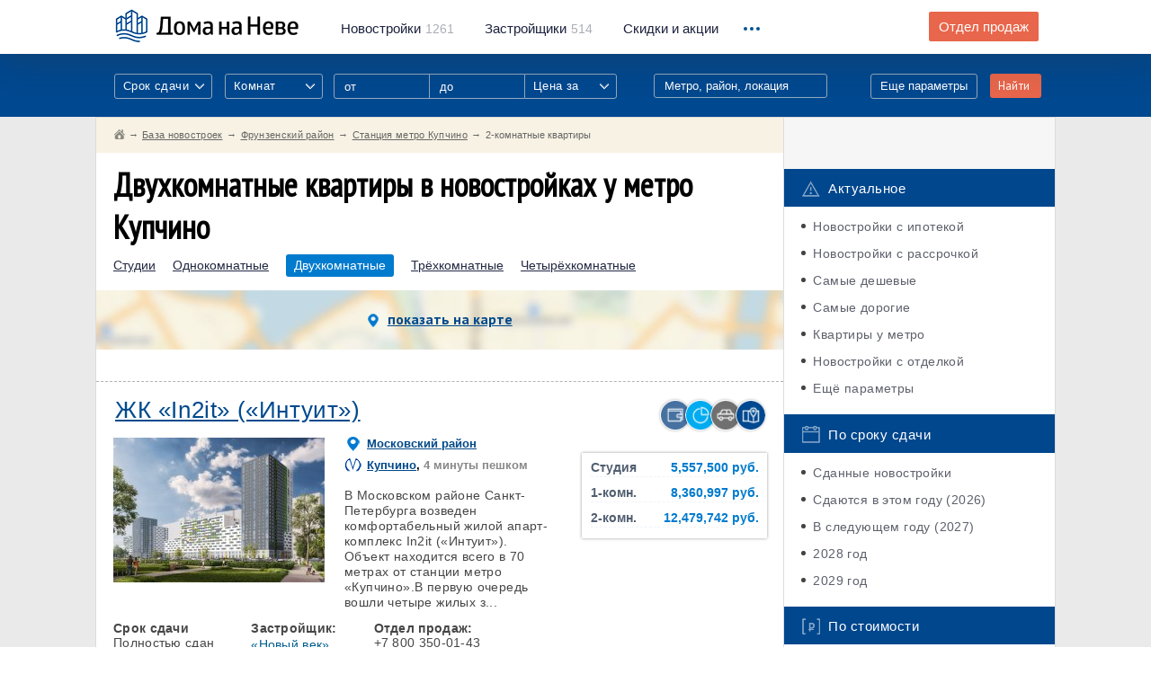

--- FILE ---
content_type: text/html; charset=UTF-8
request_url: https://domananeve.ru/novostroyki/metro/kupchino/dvuhkomnatnie
body_size: 21794
content:
<!-- sql: SELECT t1.id FROM objects_novostroyki AS t1 
LEFT JOIN objects_params_novostroyki_metro AS t2 ON t2.object_id=t1.id
LEFT JOIN objects_params_novostroyki_korpusa AS t3 ON t3.object_id=t1.id 
LEFT JOIN objects_params_novostroyki_flats AS t5 ON t5.object_id=t1.id
LEFT JOIN objects_params_novostroyki_tags AS t6 ON t6.object_id=t1.id
 WHERE t1.draft!='1' AND t2.metro_id='21' AND t5.rooms='2' GROUP BY t1.id ORDER BY t2.minuts ASC, t1.date_upd DESC --><!-- точка 1: 0.0254 --><!-- new --> 
<!DOCTYPE html>
<html lang="ru">
	<head>
		<script data-ad-client="ca-pub-4490341337415408" async src="https://pagead2.googlesyndication.com/pagead/js/adsbygoogle.js"></script>
		<meta charset="UTF-8"/>
		<meta name="description" content=""/>
		<meta http-equiv="X-UA-Compatible" content="IE=edge"/>
		<meta name="viewport" content="width=device-width, initial-scale=1, maximum-scale=1, user-scalable=0"/>
		<title>Двухкомнатные квартиры в новостройках у метро Купчино в Санкт-Петербурге от застройщиков</title>
		<meta name="format-detection" content="telephone=no" />
		<meta name="keywords" content="двухкомнатные квартиры новостройки метро Купчино Санкт-Петербург">
		<meta name="description" content="Двушки квартиры у метро Купчино от застройщика">
		<meta property="og:type" content="website">
		<meta property="og:description" content="Двушки квартиры у метро Купчино от застройщика">
		<meta property="og:site_name" content="Дома на Неве">
		<meta property="og:title" content="Двухкомнатные квартиры в новостройках у метро Купчино в Санкт-Петербурге от застройщиков">
		<meta property="og:url" content="https://domananeve.ru/novostroyki/metro/kupchino/dvuhkomnatnie">		<meta property="og:image" content="https://domananeve.ru/images/full/49af8216ezy0gd3xb75c1535708072.jpg"> 
		<link rel="stylesheet" href="https://domananeve.ru/css/bootstrap.min.css"/>
		<link rel="stylesheet" href="https://domananeve.ru/css/style.min.css"/>
		<link rel="stylesheet" href="https://domananeve.ru/css/materialize.css"/>
		
		<link rel="icon" type="image/png" href="https://domananeve.ru/img/icon192.png" sizes="192x192">
		<link rel="icon" type="image/png" href="https://domananeve.ru/img/icon512.png" sizes="512x512">
		<link rel="icon" type="image/png" href="https://domananeve.ru/img/icon194.png" sizes="194x194">
		<link rel="icon" type="image/png" href="https://domananeve.ru/img/icon160.png" sizes="160x160">
		<link rel="icon" type="image/png" href="https://domananeve.ru/img/icon96.png" sizes="96x96">
		<link rel="icon" type="image/png" href="https://domananeve.ru/img/icon32.png" sizes="32x32">
		<link rel="icon" type="image/png" href="https://domananeve.ru/img/icon16.png" sizes="16x16">
				<meta name="yandex-verification" content="0fe7ed15ee283b8e" /> 
		<script type="text/javascript"> rbConfig={start:performance.now()}; </script>
        <script async="async" type="text/javascript" src="//any.realbig.media/rotator.min.js"></script>
        <script async src='//adaurum.ru/view/www/delivery/adaurum_asyncjs.php'></script>                                         
		<link rel="canonical" href="https://domananeve.ru/novostroyki/metro/kupchino/dvuhkomnatnie"/>
<link rel="next" href="https://domananeve.ru/novostroyki/metro/kupchino/dvuhkomnatnie/page2">
		<style>
		.slick-list .draggable, .slick-slide, .det__content {
			height: fit-content !important; 
		}
		.side-fix._fixed .side-fix__cont, .side-fix._bottom .side-fix__cont {
			position: initial;
		}
		#content_rb_32785 {
			position: initial;
		}
		</style>
	</head>
	<body>
	
    <!-- <img src="https://domananeve.ru/photo_2021-03-15_13-17-27.jpg" alt="" class="head-informer__img"> -->
	<!-- <a href="https://www.pik.ru/spb/tallinskiypark?utm_source=domananeve.ru/&utm_medium=banners&utm_campaign=tall_park&utm_term=banner_100x90&utm_content=start_prodaj" class="head-informer">
		<img src="https://domananeve.ru/tallinski_park.jpg" alt="" class="head-informer__img">
	</a> -->

		<div class="page">
			<div class="header _no-fix">
				<!-- .header._no-fix для нефиксированного меню-->
				<div class="container">
					<div class="clb">
						<div class="header__logo"><a href="https://domananeve.ru"><img src="https://domananeve.ru/img/logo.png" alt="" class="retina-img"/></a></div>
						<div class="header__menu hidden-xs">
							<ul class="clb">
								<li><a href="https://domananeve.ru/novostroyki"><span>Новостройки</span>1261</a></li>
								<li><a href="https://domananeve.ru/companys"><span>Застройщики</span>514</a></li>
								<li><a href="https://domananeve.ru/skidki"><span>Скидки и акции</span></a></li>
							</ul>
						</div>
						<div class="header__drop">
							<div class="header__drop_icon"><i></i><i></i><i></i></div>
							<div class="header__drop_menu">
								<ul class="hidden-xs">
									<li class="hidden-lg hidden-xl"><a href="https://domananeve.ru/companys">Застройщики</a></li>
									<li class="hidden-lg hidden-xl"><a href="https://domananeve.ru/info">База знаний</a></li>
									<li><a href="https://domananeve.ru/info">База знаний</a></li>
									<li><a href="https://domananeve.ru/video/from_air">Видео</a></li>
									<li><a href="https://domananeve.ru/reviews">Тайный покупатель</a></li>
									<li><a href="https://domananeve.ru/karta-novostroek">Карта новостроек</a></li>
									<li><a href="https://domananeve.ru/novostroyki/rating/companys">Рейтинг застройщиков</a></li>
									<li><a href="https://domananeve.ru/novostroyki/rating/objects">Рейтинг новостроек</a></li>
									<li><a href="https://domananeve.ru/novostroyki/ceny-na-kvartiri">Цены на квартиры</a></li>
									<li><a href="https://domananeve.ru/ipoteka/calculator">Ипотечный калькулятор</a></li>
									<li><a href="https://domananeve.ru/news">Новости недвижимости</a></li>
								</ul>
								<ul class="visible-xs">
									<li><a href="https://domananeve.ru/novostroyki">База новостроек</a></li>
									<li><a href="https://domananeve.ru/companys">Застройщики</a></li>
									<li><a href="https://domananeve.ru/skidki">Скидки и акции</a></li>
									<li><a href="https://domananeve.ru/info">База знаний</a></li>
									<li><a href="https://domananeve.ru/karta-novostroek">Карта новостроек</a></li>
									<li><a href="https://domananeve.ru/video/from_air">Видео</a></li>
									<li><a href="https://domananeve.ru/reviews">Тайный покупатель</a></li>
									<li><a href="https://domananeve.ru/karta-novostroek">Карта новостроек</a></li> 
									<li><a href="https://domananeve.ru/novostroyki/rating/companys">Рейтинг застройщиков</a></li>
									<li><a href="https://domananeve.ru/novostroyki/rating/objects">Рейтинг новостроек</a></li>
									<li><a href="https://domananeve.ru/novostroyki/ceny-na-kvartiri">Цены на квартиры</a></li>
									<li><a href="https://domananeve.ru/ipoteka/calculator">Ипотечный калькулятор</a></li>
									<li><a href="https://domananeve.ru/news">Новости недвижимости</a></li>
								</ul><a href="https://domananeve.ru/contact/zadat-vopros-po-novostroykam.html#newton" rel="nofollow" class="header__drop_link btn visible-xs framebox" target="_blank">Задать вопрос по новостройкам</a>
							</div>
						</div>
						<div class="header__question hidden-xs hidden-sm"><a href="https://domananeve.ru/contact/zadat-vopros-po-novostroykam.html" rel="nofollow" class="btn btn--orange framebox" target="_blank">Отдел продаж</a></div>
					</div>
				</div>
			</div>						<div class="filters">
				<div class="container">
					<div class="clb visible-xs">
						<div class="filters__top-search"><a href="javascript:void(0);">Поиск по базе новостроек</a></div>
					</div>
					<div class="clb">
						<form action="https://domananeve.ru/search" method="get">
							<div class="filters__visible hidden-xs">
								<div class="clb">
									<div class="filters__col">
										<div class="input-field">
											<select multiple="" class="select-styl" name="srok_sdachi[]">
												<option value="" disabled="" selected="">Срок сдачи</option>
												<option>Дом сдан</option>												<option value="2026">2026 год</option>
																								<option value="2027">2027 год</option>
																								<option value="2028">2028 год</option>
																								<option value="2029">2029 год</option>
																							</select>
										</div>
									</div>
									<div class="filters__col">
										<div class="input-field">
											<select multiple="" class="select-styl" name="flat_type[]">
												<option value="" disabled="" selected="">Комнат</option>
																								<option value="0">Студия</option>
																								<option value="1">1</option>
																								<option value="2">2</option>
																								<option value="3">3</option>
																								<option value="4">4+</option>
																							</select> 
										</div>
									</div>
									<div class="filters__col _range hidden-sm">
										<input type="text" name="price_from1" placeholder="от" />
										<input type="text" name="price_to1" placeholder="до" />
										<div class="input-field">
											<select class="select-styl" name="price_type1">
												<option value="" disabled="" selected="">Цена за</option>
												<option value="meter">за квадратный метр</option>
												<option value="all">за всё (квартиру)</option>
												<option value="first_payment">первый взнос</option>
											</select>
										</div>
									</div>
									<div class="filters__col visible-xl _input _note">
										<div class="filters__dropsearch">
											<input data-type="location" type="text" name="location1" title="location" placeholder="Метро, район, локация"/>
											<div class="filters__dropsearch_drop">
												<ul></ul>
											</div>
										</div>
									</div>
									<div class="filters__col _submit">
										<button type="submit" class="btn btn--orange">Найти</button>
									</div>
									<div class="filters__col _link"><a href="javascript:void(0);" class="filters__show-link">Еще параметры</a></div>
								</div>
							</div>
							<div class="filters__invisible">
								<div class="filters__row visible-xs">
									<div class="filters__title _left">Срок сдачи:</div>
									<div class="filters__row_cont">
										<div class="input-field">
											<select multiple="" class="select-styl" name="srok_sdachi[]">
																								<option value="2026">2026 год</option>
																								<option value="2027">2027 год</option>
																								<option value="2028">2028 год</option>
																								<option value="2029">2029 год</option>
																								<option value="2030">2030 год</option>
																							</select>
										</div>
									</div>
								</div>
								<div class="filters__row visible-xs">
									<div class="filters__title _left">Комнат в квартире:</div>
									<div class="filters__row_cont">
										<div class="input-field">
											<select multiple="" class="select-styl" name="flat_type[]">
																								<option value="0">Студия</option>
																								<option value="1">1</option>
																								<option value="2">2</option>
																								<option value="3">3</option>
																								<option value="4">4+</option>
																							</select>
										</div>
									</div>
								</div>
								<div class="filters__row _range visible-xs visible-sm">
									<div class="filters__title">Цена:</div>
									<div class="filters__row_cont">
										<input type="text" name="price_from2" placeholder="от" />
										<input type="text" name="price_to2" placeholder="до" />
										<div class="input-field">
											<select class="select-styl" name="price_type2">
												<option value="" disabled="" selected="">Цена за</option>
												<option value="meter">за квадратный метр</option>
												<option value="all">за всё (квартиру)</option>
												<option value="first_payment">первый взнос</option>
											</select>
										</div>
									</div>
								</div>
								<div class="filters__row hidden-xl">
									<div class="filters__title">Расположение:</div>
									<div class="filters__row_cont">
										<div class="filters__dropsearch">
											<input type="text" name="location2" title="location" placeholder="Метро, район, локация"/>
											<div class="filters__dropsearch_drop">
												<ul></ul>
											</div>
										</div>
									</div>
								</div>
								<div class="filters__row filters__checkboxes">
									<div class="filters__checkboxes_item">
										<input type="checkbox" name="ipoteka" value="1" id="filters-checkbox-1" class="checkbox" />
										<label for="filters-checkbox-1">Ипотека</label>
									</div>
									<div class="filters__checkboxes_item">
										<input type="checkbox" name="rassrochka" value="1" id="filters-checkbox-2" class="checkbox" />
										<label for="filters-checkbox-2">Рассрочка</label>
									</div>
									<div class="filters__checkboxes_item">
										<input type="checkbox" name="parking" value="1" id="filters-checkbox-3" class="checkbox" />
										<label for="filters-checkbox-3">Паркинг</label>
									</div>
									<div class="filters__checkboxes_item">
										<input type="checkbox" name="214fz" value="1" id="filters-checkbox-4" class="checkbox" />
										<label for="filters-checkbox-4">214 ФЗ</label>
									</div>
									<div class="filters__checkboxes_item">
										<input type="checkbox" name="otdelka" value="1" id="filters-checkbox-5" class="checkbox" />
										<label for="filters-checkbox-5">Отделка</label>
									</div>
									<div class="filters__checkboxes_item">
										<input type="checkbox" name="umetro" value="1" id="filters-checkbox-6" class="checkbox" />
										<label for="filters-checkbox-6">У метро</label>
									</div>
								</div>
								<div class="filters__row filters__checkboxes">
								    <div class="filters__checkboxes_item">
								    <span style="color: #FFF; font-size: 14px">Класс недвижимости:</span>
								    </div>
									<div class="filters__checkboxes_item">
										<input type="checkbox" name="class_econom" value="1" id="filters-checkbox-7" class="checkbox" />
										<label for="filters-checkbox-7">Эконом</label>
									</div>
									<div class="filters__checkboxes_item">
										<input type="checkbox" name="class_comfort" value="1" id="filters-checkbox-8" class="checkbox" />
										<label for="filters-checkbox-8">Комфорт</label>
									</div>
									<div class="filters__checkboxes_item">
										<input type="checkbox" name="class_business" value="1" id="filters-checkbox-9" class="checkbox" />
										<label for="filters-checkbox-9">Бизнес</label>
									</div>
									<div class="filters__checkboxes_item">
										<input type="checkbox" name="class_elit" value="1" id="filters-checkbox-10" class="checkbox" />
										<label for="filters-checkbox-10">Элит</label>
									</div>
								</div>
								<div class="filters__row">
									<div class="filters__title">Площадь:</div>
									<div class="filters__row_cont">
										<div class="filters__range"><span class="_text">от</span>
											<input type="text" value="" placeholder="20" name="square_from" class="_from"/><span class="_text">до</span>
											<input type="text" value="" placeholder="300" name="square_to" class="_to"/><span>м<sup>2</sup></span>
										</div>
									</div>
								</div>
								<div class="filters__row">
									<div class="filters__title">Застройщик:</div> 
									<div class="filters__row_cont">
										<div class="filters__dropsearch filters__search">
											<input data-type="developer" type="text" name="developer" title="developer" placeholder="Например: ЛСР"/>
											<div class="filters__dropsearch_drop filters__search_dropdown">
												<ul></ul>
											</div>
										</div>
									</div>
								</div>
								<div class="filters__row">
									<div class="filters__title">Название ЖК:</div>
									<div class="filters__row_cont">
										<div class="filters__dropsearch filters__search">
											<input data-type="title" type="text" name="title" title="object_name" placeholder="Например: Огни залива"/>
											<div class="filters__dropsearch_drop filters__search_dropdown">
												<ul></ul>
											</div>
										</div>
									</div>
								</div>
								<div class="filters__row filters__submit">
									<button type="submit" class="btn btn--orange">Показать варианты</button>
								</div>
							</div>
						</form>
					</div>
				</div>
			</div><main class="content">
				<div class="blcont">
					<div class="container">
						<div class="blcont__row search__row row">
							<div class="blcont__content col-md-9">
								<div class="breadcrumbs row">
									<ul itemscope itemtype="http://schema.org/BreadcrumbList">
<li itemprop="itemListElement" itemscope itemtype="http://schema.org/ListItem">
<a href="https://domananeve.ru" class="_home" itemscope itemtype="http://schema.org/Thing" itemprop="item">
<span itemprop="name" style="display: none;">Дома на Неве</span>
</a>
<meta itemprop="position" content="1">
</li>
<li itemprop="itemListElement" itemscope itemtype="http://schema.org/ListItem"><a href="https://domananeve.ru/novostroyki" itemscope itemtype="http://schema.org/Thing" itemprop="item"><span itemprop="name">База новостроек</span></a><meta itemprop="position" content="2"></li><li itemprop="itemListElement" itemscope itemtype="http://schema.org/ListItem"><a href="https://domananeve.ru/novostroyki/rayon/frunzenskiy" itemscope itemtype="http://schema.org/Thing" itemprop="item"><span itemprop="name">Фрунзенский район </span></a><meta itemprop="position" content="3"></li><li itemprop="itemListElement" itemscope itemtype="http://schema.org/ListItem"><a href="https://domananeve.ru/novostroyki/metro/kupchino" itemscope itemtype="http://schema.org/Thing" itemprop="item"><span itemprop="name">Станция метро Купчино</span></a><meta itemprop="position" content="4"></li><li itemprop="itemListElement" itemscope itemtype="http://schema.org/ListItem"><span itemprop="name">2-комнатные квартиры</span> <meta itemprop="position" content="5" /></li>                </ul>
								
								</div>
								<div class="blcont__cont search">
									<div class="search__bottom-btn"><a href="#newton" class="btn btn--orange">Задать вопрос по новостройкам</a></div>
									<div class="det__content">
										<div class="art__top clb">
											<div class="art__title">
												<h1>Двухкомнатные квартиры в новостройках у метро Купчино</h1>
											</div>
										</div>
																				<div class="cats-kv">
										<!-- sql: SELECT t1.id FROM objects_novostroyki AS t1 
LEFT JOIN objects_params_novostroyki_metro AS t2 ON t2.object_id=t1.id
LEFT JOIN objects_params_novostroyki_korpusa AS t3 ON t3.object_id=t1.id 
LEFT JOIN objects_params_novostroyki_flats AS t5 ON t5.object_id=t1.id
LEFT JOIN objects_params_novostroyki_tags AS t6 ON t6.object_id=t1.id
 WHERE t1.draft!='1' AND t2.metro_id='21' AND t5.rooms='0' GROUP BY t1.id ORDER BY t2.minuts ASC, t1.date_upd DESC -->										<a href="https://domananeve.ru/novostroyki/metro/kupchino/studii">Студии</a>
										                  
										<!-- sql: SELECT t1.id FROM objects_novostroyki AS t1 
LEFT JOIN objects_params_novostroyki_metro AS t2 ON t2.object_id=t1.id
LEFT JOIN objects_params_novostroyki_korpusa AS t3 ON t3.object_id=t1.id 
LEFT JOIN objects_params_novostroyki_flats AS t5 ON t5.object_id=t1.id
LEFT JOIN objects_params_novostroyki_tags AS t6 ON t6.object_id=t1.id
 WHERE t1.draft!='1' AND t2.metro_id='21' AND t5.rooms='1' GROUP BY t1.id ORDER BY t2.minuts ASC, t1.date_upd DESC --><a href="https://domananeve.ru/novostroyki/metro/kupchino/odnokomnatnie">Однокомнатные</a>
										                  
										<span>Двухкомнатные</span>                  
										<!-- sql: SELECT t1.id FROM objects_novostroyki AS t1 
LEFT JOIN objects_params_novostroyki_metro AS t2 ON t2.object_id=t1.id
LEFT JOIN objects_params_novostroyki_korpusa AS t3 ON t3.object_id=t1.id 
LEFT JOIN objects_params_novostroyki_flats AS t5 ON t5.object_id=t1.id
LEFT JOIN objects_params_novostroyki_tags AS t6 ON t6.object_id=t1.id
 WHERE t1.draft!='1' AND t2.metro_id='21' AND t5.rooms='3' GROUP BY t1.id ORDER BY t2.minuts ASC, t1.date_upd DESC --><a href="https://domananeve.ru/novostroyki/metro/kupchino/trehkomnatnie">Трёхкомнатные</a>
										                  
										<!-- sql: SELECT t1.id FROM objects_novostroyki AS t1 
LEFT JOIN objects_params_novostroyki_metro AS t2 ON t2.object_id=t1.id
LEFT JOIN objects_params_novostroyki_korpusa AS t3 ON t3.object_id=t1.id 
LEFT JOIN objects_params_novostroyki_flats AS t5 ON t5.object_id=t1.id
LEFT JOIN objects_params_novostroyki_tags AS t6 ON t6.object_id=t1.id
 WHERE t1.draft!='1' AND t2.metro_id='21' AND t5.rooms='4' GROUP BY t1.id ORDER BY t2.minuts ASC, t1.date_upd DESC --><a href="https://domananeve.ru/novostroyki/metro/kupchino/chetirehkomnatnie">Четырёхкомнатные</a>
																				</div>
										<!-- точка 2: 0.0799 --><!-- после ссылок на квартиры -->										<div class="search__map det__clb _hide">
											<div class="search__map_link"><a href="#"><img src="https://domananeve.ru/img/pointer-blue-sm.png" alt="" class="retina-img"/>показать на карте</a></div>
											<div class="search__map_block">
												<div class="search__map_top visible-xs">
													<div class="search__map_logo"><a href="https://domananeve.ru"><img src="https://domananeve.ru/img/logo.png" alt=""/></a></div>
													<div class="search__map_close"><img src="https://domananeve.ru/img/icons/close.svg" alt=""/>
													</div>
												</div>
												<div id="search-map" class="search__map_mp"></div> 
											</div>
											<div class="search__map_bottom"><!-- Найдено 17 объектов -->
											<!-- Yandex.RTB R-A-684064-10 -->
<div id="yandex_rtb_R-A-684064-10"></div>
<script type="text/javascript">
    (function(w, d, n, s, t) {
        w[n] = w[n] || [];
        w[n].push(function() {
            Ya.Context.AdvManager.render({
                blockId: "R-A-684064-10",
                renderTo: "yandex_rtb_R-A-684064-10",
                async: true
            });
        });
        t = d.getElementsByTagName("script")[0];
        s = d.createElement("script");
        s.type = "text/javascript";
        s.src = "//an.yandex.ru/system/context.js";
        s.async = true;
        t.parentNode.insertBefore(s, t);
    })(this, this.document, "yandexContextAsyncCallbacks");
</script>
											</div>
										</div>
																				<div class="search__items det__clb">
																					<div class="search__item">
												<div class="search__top clb">
													<div class="search__title"><a href="https://domananeve.ru/novostroyki/in2it-1432">ЖК «In2it» («Интуит»)</a></div>
													<div class="search__buttons">
													<a href="https://domananeve.ru/novostroyki/lists/ipoteka" class="_ipot" data-title="Ипотека"></a>													<a href="https://domananeve.ru/novostroyki/lists/rassrochka" class="_rass" data-title="Рассрочка"></a>																										<a href="https://domananeve.ru/novostroyki/lists/parking" class="_parking" data-title="Паркинг"></a> 
													<a href="https://domananeve.ru/novostroyki/lists/u-metro" class="_sub" data-title="Рядом с метро"></a>													</div>
												</div>
												<div class="search__content clb">
													<div class="search__sub visible-xs">
														<div class="search__sub_item"><img src="https://domananeve.ru/img/pointer-blue.png" alt="" class="retina-img"/><a href="https://domananeve.ru/novostroyki/rayon/moskovskiy">Московский район </a></div><div class="search__sub_item"><img src="https://domananeve.ru/img/subway-blue.png" alt="" class="retina-img"/><a href="https://domananeve.ru/novostroyki/metro/kupchino">Купчино</a>, <span>4 минуты пешком</span></div>													</div>
													<div class="search__img">
														<div class="search__img_slider">
																													<div class="search__img_item"><img src="https://domananeve.ru/images/objects/thumbs-list/49af8216ezy0gd3xb75c1535708072.jpg" alt=""  /></div>
																													<div class="search__img_item"><img src="https://domananeve.ru/images/objects/thumbs-list/ec0z5d3148bg72xy69fa1535708065.jpg" alt=""  /></div>
																													<div class="search__img_item"><img src="https://domananeve.ru/images/objects/thumbs-list/zgce198y03d7x426b5fa1535708065.jpg" alt=""  /></div>
																													<div class="search__img_item"><img src="https://domananeve.ru/images/objects/thumbs-list/823xf0gyb7d4cea196z51535708065.jpg" alt=""  /></div>
																													<div class="search__img_item"><img src="https://domananeve.ru/images/objects/thumbs-list/c7z24d10fageyb3x56981535708065.jpg" alt=""  /></div>
														 
														</div>
														<div class="search__img_dots"></div>
													</div>
													<div class="search__text hidden-xs">
														<div class="search__sub">
															<div class="search__sub_item"><img src="https://domananeve.ru/img/pointer-blue.png" alt="" class="retina-img"/><a href="https://domananeve.ru/novostroyki/rayon/moskovskiy">Московский район </a></div><div class="search__sub_item"><img src="https://domananeve.ru/img/subway-blue.png" alt="" class="retina-img"/><a href="https://domananeve.ru/novostroyki/metro/kupchino">Купчино</a>, <span>4 минуты пешком</span></div>														</div>
														<div class="search__desc">
														В Московском районе Санкт-Петербурга возведен комфортабельный жилой апарт-комплекс In2it («Интуит»). Объект находится всего в 70 метрах от станции метро «Купчино».В первую очередь вошли четыре жилых з...														</div>
																												<div class="search__prices visible-xs visible-sm">
															<div class="search__prices_items">
																<div class="search__prices_item"><span>Студия</span><a href="https://domananeve.ru/novostroyki/in2it-1432/planirovki#studio">5,557,500 руб.</a></div>																<div class="search__prices_item"><span>1-комн.</span><a href="https://domananeve.ru/novostroyki/in2it-1432/planirovki#1kkv">8,360,997 руб.</a></div>																<div class="search__prices_item"><span>2-комн.</span><a href="https://domananeve.ru/novostroyki/in2it-1432/planirovki#2kkv">12,479,742 руб.</a></div>																																																															</div>
														</div>
																											</div>
																										<div class="search__prices hidden-sm">
														<div class="search__prices_items">
															<div class="search__prices_item"><span>Студия</span><a href="https://domananeve.ru/novostroyki/in2it-1432/planirovki#studio">5,557,500 руб.</a></div>															<div class="search__prices_item"><span>1-комн.</span><a href="https://domananeve.ru/novostroyki/in2it-1432/planirovki#1kkv">8,360,997 руб.</a></div>															<div class="search__prices_item"><span>2-комн.</span><a href="https://domananeve.ru/novostroyki/in2it-1432/planirovki#2kkv">12,479,742 руб.</a></div>																																																											</div>
													</div>
																									</div>
												<div class="search__bottom">
													<div class="search__bottom_item">
														<h3>Срок сдачи</h3><span>Полностью сдан</span>
													</div>
													<div class="search__bottom_item">
														<h3>Застройщик:</h3><a href="https://domananeve.ru/companys/novyy-vek">«Новый век»</a>
													</div>
													<div class="search__bottom_item hidden-xs">
														<h3>Отдел продаж:</h3><span>+7 800 350-01-43</span>
													</div>
													<div class="search__bottom_item visible-xs">
														<h3>Отдел продаж:</h3><a href="tel:+78003500143" style="color: #FFF;">+7 800 350-01-43</a>
													</div>
																										<!--<div class="search__bottom_item hidden-xs">
														<h3>Дата обновления:</h3><span>15.04.2025</span>
													</div>-->
												</div>
											</div>
																					<div class="search__item">
												<div class="search__top clb">
													<div class="search__title"><a href="https://domananeve.ru/novostroyki/lenspecsmu-595">ЖК «Дом на Космонавтов»</a></div>
													<div class="search__buttons">
																																																				<a href="https://domananeve.ru/novostroyki/lists/parking" class="_parking" data-title="Паркинг"></a> 
																										</div>
												</div>
												<div class="search__content clb">
													<div class="search__sub visible-xs">
														<div class="search__sub_item"><img src="https://domananeve.ru/img/pointer-blue.png" alt="" class="retina-img"/><a href="https://domananeve.ru/novostroyki/rayon/moskovskiy">Московский район </a></div><div class="search__sub_item"><img src="https://domananeve.ru/img/subway-blue.png" alt="" class="retina-img"/><a href="https://domananeve.ru/novostroyki/metro/zvezdnaya">Звёздная</a>, <span>15 минут пешком</span></div>													</div>
													<div class="search__img">
														<div class="search__img_slider">
																													<div class="search__img_item"><img src="https://domananeve.ru/images/objects/thumbs-list/fdz05yeagc736b9182x41487669623.jpg" alt=""  /></div>
																													<div class="search__img_item"><img src="https://domananeve.ru/images/objects/thumbs-list/ec3g15076yfz29d4a8xb1487669623.jpg" alt=""  /></div>
																													<div class="search__img_item"><img src="https://domananeve.ru/images/objects/thumbs-list/209gaz68413xybcfd57e1481041704.jpg" alt=""  /></div>
														 
														</div>
														<div class="search__img_dots"></div>
													</div>
													<div class="search__text hidden-xs">
														<div class="search__sub">
															<div class="search__sub_item"><img src="https://domananeve.ru/img/pointer-blue.png" alt="" class="retina-img"/><a href="https://domananeve.ru/novostroyki/rayon/moskovskiy">Московский район </a></div><div class="search__sub_item"><img src="https://domananeve.ru/img/subway-blue.png" alt="" class="retina-img"/><a href="https://domananeve.ru/novostroyki/metro/zvezdnaya">Звёздная</a>, <span>15 минут пешком</span></div>														</div>
														<div class="search__desc">
														
	Компания «ЛенСпецСМУ» возвела «Дом на Космонавтов» в Московском районе, вблизи метро «Звездная».
	«Дом
 на Космонавтов» расположился на площадке более одного гектара, в 
квадрате проспекта Космо...														</div>
																												<div class="search__prices visible-xs visible-sm">
															<div class="search__prices_items">
																																<div class="search__prices_item"><span>1-комн.</span><a href="https://domananeve.ru/novostroyki/lenspecsmu-595/planirovki#1kkv">5,225,396 руб.</a></div>																<div class="search__prices_item"><span>2-комн.</span><a href="https://domananeve.ru/novostroyki/lenspecsmu-595/planirovki#2kkv">8,259,504 руб.</a></div>																																																															</div>
														</div>
																											</div>
																										<div class="search__prices hidden-sm">
														<div class="search__prices_items">
																														<div class="search__prices_item"><span>1-комн.</span><a href="https://domananeve.ru/novostroyki/lenspecsmu-595/planirovki#1kkv">5,225,396 руб.</a></div>															<div class="search__prices_item"><span>2-комн.</span><a href="https://domananeve.ru/novostroyki/lenspecsmu-595/planirovki#2kkv">8,259,504 руб.</a></div>																																																											</div>
													</div>
																									</div>
												<div class="search__bottom">
													<div class="search__bottom_item">
														<h3>Срок сдачи</h3><span>Полностью сдан</span>
													</div>
													<div class="search__bottom_item">
														<h3>Застройщик:</h3><a href="https://domananeve.ru/companys/etalon-lenspecsmu">Группа «Эталон»</a>
													</div>
													<div class="search__bottom_item hidden-xs">
														<h3>Отдел продаж:</h3><span>+7 800 350-01-43</span>
													</div>
													<div class="search__bottom_item visible-xs">
														<h3>Отдел продаж:</h3><a href="tel:+78003500143" style="color: #FFF;">+7 800 350-01-43</a>
													</div>
																										<!--<div class="search__bottom_item hidden-xs">
														<h3>Дата обновления:</h3><span>08.07.2021</span>
													</div>-->
												</div>
											</div>
																				<div class="special">
										<!-- Yandex.RTB R-A-684064-11 -->
<div id="yandex_rtb_R-A-684064-11"></div>
<script type="text/javascript">
    (function(w, d, n, s, t) {
        w[n] = w[n] || [];
        w[n].push(function() {
            Ya.Context.AdvManager.render({
                blockId: "R-A-684064-11",
                renderTo: "yandex_rtb_R-A-684064-11",
                async: true
            });
        });
        t = d.getElementsByTagName("script")[0];
        s = d.createElement("script");
        s.type = "text/javascript";
        s.src = "//an.yandex.ru/system/context.js";
        s.async = true;
        t.parentNode.insertBefore(s, t);
    })(this, this.document, "yandexContextAsyncCallbacks");
</script>
										</div>
																					<div class="search__item">
												<div class="search__top clb">
													<div class="search__title"><a href="https://domananeve.ru/novostroyki/aerocity-4-aerositi-4-2008">ЖК Aerocity 4 («Аэросити 4»)</a></div>
													<div class="search__buttons">
													<a href="https://domananeve.ru/novostroyki/lists/ipoteka" class="_ipot" data-title="Ипотека"></a>													<a href="https://domananeve.ru/novostroyki/lists/rassrochka" class="_rass" data-title="Рассрочка"></a>													<a href="https://domananeve.ru/novostroyki/lists/214fz" class="_fz" data-title="214 ФЗ"></a>													<a href="https://domananeve.ru/novostroyki/lists/parking" class="_parking" data-title="Паркинг"></a> 
																										</div>
												</div>
												<div class="search__content clb">
													<div class="search__sub visible-xs">
														<div class="search__sub_item"><img src="https://domananeve.ru/img/pointer-blue.png" alt="" class="retina-img"/><a href="https://domananeve.ru/novostroyki/rayon/pushkinskiy">Пушкинский район </a></div><div class="search__sub_item"><img src="https://domananeve.ru/img/subway-blue.png" alt="" class="retina-img"/><a href="https://domananeve.ru/novostroyki/metro/kupchino">Купчино</a>, <span>30 минут на транспорте</span></div>													</div>
													<div class="search__img">
														<div class="search__img_slider">
																													<div class="search__img_item"><img src="https://domananeve.ru/images/objects/thumbs-list/4z3xa7f51d820egcby691677226948.jpg" alt=""  /></div>
																													<div class="search__img_item"><img src="https://domananeve.ru/images/objects/thumbs-list/g6b0ca34fye98d5712zx1677226948.jpg" alt=""  /></div>
														 
														</div>
														<div class="search__img_dots"></div>
													</div>
													<div class="search__text hidden-xs">
														<div class="search__sub">
															<div class="search__sub_item"><img src="https://domananeve.ru/img/pointer-blue.png" alt="" class="retina-img"/><a href="https://domananeve.ru/novostroyki/rayon/pushkinskiy">Пушкинский район </a></div><div class="search__sub_item"><img src="https://domananeve.ru/img/subway-blue.png" alt="" class="retina-img"/><a href="https://domananeve.ru/novostroyki/metro/kupchino">Купчино</a>, <span>30 минут на транспорте</span></div>														</div>
														<div class="search__desc">
														ЖК «Aerocity 4» комфорт-класса с подземным паркингом возводится компанией «Лидер Групп» на территории одноименного квартала в поселке Шушары, а именно на Школьной улице. Планируемый срок сдачи – IV кв...														</div>
																												<div class="search__prices visible-xs visible-sm">
															<div class="search__prices_items">
																<div class="search__prices_item"><span>Студия</span><a href="https://domananeve.ru/novostroyki/aerocity-4-aerositi-4-2008/planirovki#studio">3,499,200 руб.</a></div>																<div class="search__prices_item"><span>1-комн.</span><a href="https://domananeve.ru/novostroyki/aerocity-4-aerositi-4-2008/planirovki#1kkv">5,166,300 руб.</a></div>																<div class="search__prices_item"><span>2-комн.</span><a href="https://domananeve.ru/novostroyki/aerocity-4-aerositi-4-2008/planirovki#2kkv">6,180,800 руб.</a></div>																<div class="search__prices_item"><span>3-комн.</span><a href="https://domananeve.ru/novostroyki/aerocity-4-aerositi-4-2008/planirovki#3kkv">12,140,850 руб.</a></div>																																															</div>
														</div>
																											</div>
																										<div class="search__prices hidden-sm">
														<div class="search__prices_items">
															<div class="search__prices_item"><span>Студия</span><a href="https://domananeve.ru/novostroyki/aerocity-4-aerositi-4-2008/planirovki#studio">3,499,200 руб.</a></div>															<div class="search__prices_item"><span>1-комн.</span><a href="https://domananeve.ru/novostroyki/aerocity-4-aerositi-4-2008/planirovki#1kkv">5,166,300 руб.</a></div>															<div class="search__prices_item"><span>2-комн.</span><a href="https://domananeve.ru/novostroyki/aerocity-4-aerositi-4-2008/planirovki#2kkv">6,180,800 руб.</a></div>															<div class="search__prices_item"><span>3-комн.</span><a href="https://domananeve.ru/novostroyki/aerocity-4-aerositi-4-2008/planirovki#3kkv">12,140,850 руб.</a></div>																																												</div>
													</div>
																									</div>
												<div class="search__bottom">
													<div class="search__bottom_item">
														<h3>Срок сдачи</h3><span>4 квартал 2026</span>
													</div>
													<div class="search__bottom_item">
														<h3>Застройщик:</h3><a href="https://domananeve.ru/companys/lider-grupp">«Лидер Групп»</a>
													</div>
													<div class="search__bottom_item hidden-xs">
														<h3>Отдел продаж:</h3><span>+7 800 350-01-43</span>
													</div>
													<div class="search__bottom_item visible-xs">
														<h3>Отдел продаж:</h3><a href="tel:+78003500143" style="color: #FFF;">+7 800 350-01-43</a>
													</div>
																										<!--<div class="search__bottom_item hidden-xs">
														<h3>Дата обновления:</h3><span>23.04.2025</span>
													</div>-->
												</div>
											</div>
																					<div class="search__item">
												<div class="search__top clb">
													<div class="search__title"><a href="https://domananeve.ru/novostroyki/simple-simpl-1846">ЖК Simple («Симпл»)</a></div>
													<div class="search__buttons">
													<a href="https://domananeve.ru/novostroyki/lists/ipoteka" class="_ipot" data-title="Ипотека"></a>													<a href="https://domananeve.ru/novostroyki/lists/rassrochka" class="_rass" data-title="Рассрочка"></a>																										 
																										</div>
												</div>
												<div class="search__content clb">
													<div class="search__sub visible-xs">
														<div class="search__sub_item"><img src="https://domananeve.ru/img/pointer-blue.png" alt="" class="retina-img"/><a href="https://domananeve.ru/novostroyki/rayon/pushkinskiy">Пушкинский район </a></div><div class="search__sub_item"><img src="https://domananeve.ru/img/subway-blue.png" alt="" class="retina-img"/><a href="https://domananeve.ru/novostroyki/metro/kupchino">Купчино</a>, <span>30 минут на транспорте</span></div>													</div>
													<div class="search__img">
														<div class="search__img_slider">
																													<div class="search__img_item"><img src="https://domananeve.ru/images/objects/thumbs-list/zc48yb9daf50x7362g1e1628754960.jpg" alt=""  /></div>
																													<div class="search__img_item"><img src="https://domananeve.ru/images/objects/thumbs-list/7f4byag1xdz0c628359e1628754960.jpg" alt=""  /></div>
																													<div class="search__img_item"><img src="https://domananeve.ru/images/objects/thumbs-list/9ae807xf4bg52z6ydc131628754960.jpg" alt=""  /></div>
																													<div class="search__img_item"><img src="https://domananeve.ru/images/objects/thumbs-list/40e7dbax1f5g8z692y3c1628754960.jpg" alt=""  /></div>
														 
														</div>
														<div class="search__img_dots"></div>
													</div>
													<div class="search__text hidden-xs">
														<div class="search__sub">
															<div class="search__sub_item"><img src="https://domananeve.ru/img/pointer-blue.png" alt="" class="retina-img"/><a href="https://domananeve.ru/novostroyki/rayon/pushkinskiy">Пушкинский район </a></div><div class="search__sub_item"><img src="https://domananeve.ru/img/subway-blue.png" alt="" class="retina-img"/><a href="https://domananeve.ru/novostroyki/metro/kupchino">Купчино</a>, <span>30 минут на транспорте</span></div>														</div>
														<div class="search__desc">
														На улице Школьной пос. Шушары строится ЖК Simple. Особенностью жилого комплекса станет светодиодная подсветка, которая позволит высоткам выделятся на фоне другой застройки. Полная сдача всех трех корп...														</div>
																												<div class="search__prices visible-xs visible-sm">
															<div class="search__prices_items">
																<div class="search__prices_item"><span>Студия</span><a href="https://domananeve.ru/novostroyki/simple-simpl-1846/planirovki#studio">5,012,800 руб.</a></div>																<div class="search__prices_item"><span>1-комн.</span><a href="https://domananeve.ru/novostroyki/simple-simpl-1846/planirovki#1kkv">7,457,100 руб.</a></div>																<div class="search__prices_item"><span>2-комн.</span><a href="https://domananeve.ru/novostroyki/simple-simpl-1846/planirovki#2kkv">9,384,000 руб.</a></div>																																																															</div>
														</div>
																											</div>
																										<div class="search__prices hidden-sm">
														<div class="search__prices_items">
															<div class="search__prices_item"><span>Студия</span><a href="https://domananeve.ru/novostroyki/simple-simpl-1846/planirovki#studio">5,012,800 руб.</a></div>															<div class="search__prices_item"><span>1-комн.</span><a href="https://domananeve.ru/novostroyki/simple-simpl-1846/planirovki#1kkv">7,457,100 руб.</a></div>															<div class="search__prices_item"><span>2-комн.</span><a href="https://domananeve.ru/novostroyki/simple-simpl-1846/planirovki#2kkv">9,384,000 руб.</a></div>																																																											</div>
													</div>
																									</div>
												<div class="search__bottom">
													<div class="search__bottom_item">
														<h3>Срок сдачи</h3><span>Полностью сдан</span>
													</div>
													<div class="search__bottom_item">
														<h3>Застройщик:</h3><a href="https://domananeve.ru/companys/bau-siti">«Бау Сити»</a>
													</div>
													<div class="search__bottom_item hidden-xs">
														<h3>Отдел продаж:</h3><span>+7 800 350-01-43</span>
													</div>
													<div class="search__bottom_item visible-xs">
														<h3>Отдел продаж:</h3><a href="tel:+78003500143" style="color: #FFF;">+7 800 350-01-43</a>
													</div>
																										<!--<div class="search__bottom_item hidden-xs">
														<h3>Дата обновления:</h3><span>16.04.2025</span>
													</div>-->
												</div>
											</div>
																				<!--noindex-->
										    <div class="special">
												<script async src="https://pagead2.googlesyndication.com/pagead/js/adsbygoogle.js"></script>
<!-- dnn 300x250 -->
<ins class="adsbygoogle"
     style="display:inline-block;width:300px;height:250px"
     data-ad-client="ca-pub-4490341337415408"
     data-ad-slot="2493342373"></ins>
<script>
     (adsbygoogle = window.adsbygoogle || []).push({});
</script>
											</div>
										<!--/noindex-->	 
																					<div class="search__item">
												<div class="search__top clb">
													<div class="search__title"><a href="https://domananeve.ru/novostroyki/all-inclusive-ol-inklyuziv-1123">ЖК All inclusive («Ол инклюзив»)</a></div>
													<div class="search__buttons">
																																																				<a href="https://domananeve.ru/novostroyki/lists/parking" class="_parking" data-title="Паркинг"></a> 
																										</div>
												</div>
												<div class="search__content clb">
													<div class="search__sub visible-xs">
														<div class="search__sub_item"><img src="https://domananeve.ru/img/pointer-blue.png" alt="" class="retina-img"/><a href="https://domananeve.ru/novostroyki/rayon/pushkinskiy">Пушкинский район </a></div><div class="search__sub_item"><img src="https://domananeve.ru/img/subway-blue.png" alt="" class="retina-img"/><a href="https://domananeve.ru/novostroyki/metro/kupchino">Купчино</a>, <span>31 минута на транспорте</span></div>													</div>
													<div class="search__img">
														<div class="search__img_slider">
																													<div class="search__img_item"><img src="https://domananeve.ru/images/objects/thumbs-list/y69zgb1e43c058afd27x1536400373.jpg" alt=""  /></div>
																													<div class="search__img_item"><img src="https://domananeve.ru/images/objects/thumbs-list/9c4612yf8e7zbd53ax0g1536400373.jpg" alt=""  /></div>
																													<div class="search__img_item"><img src="https://domananeve.ru/images/objects/thumbs-list/e53caxf9426z0db8yg711536400366.jpg" alt=""  /></div>
																													<div class="search__img_item"><img src="https://domananeve.ru/images/objects/thumbs-list/y07g16bd392eaxf4zc581536400366.jpg" alt=""  /></div>
																													<div class="search__img_item"><img src="https://domananeve.ru/images/objects/thumbs-list/28506cxfe147az9dgy3b1536400366.jpg" alt=""  /></div>
														 
														</div>
														<div class="search__img_dots"></div>
													</div>
													<div class="search__text hidden-xs">
														<div class="search__sub">
															<div class="search__sub_item"><img src="https://domananeve.ru/img/pointer-blue.png" alt="" class="retina-img"/><a href="https://domananeve.ru/novostroyki/rayon/pushkinskiy">Пушкинский район </a></div><div class="search__sub_item"><img src="https://domananeve.ru/img/subway-blue.png" alt="" class="retina-img"/><a href="https://domananeve.ru/novostroyki/metro/kupchino">Купчино</a>, <span>31 минута на транспорте</span></div>														</div>
														<div class="search__desc">
														На Старорусском проспекте в Шушарах&nbsp;в две очереди будет возведено три высотных дома эконом-класса. Количество квартир в первой очереди (1 и 2 корпуса)&nbsp;составит 1031.Главная задумка застройщи...														</div>
																												<div class="search__prices visible-xs visible-sm">
															<div class="search__prices_items">
																																<div class="search__prices_item"><span>1-комн.</span><a href="https://domananeve.ru/novostroyki/all-inclusive-ol-inklyuziv-1123/planirovki#1kkv">7,007,838 руб.</a></div>																<div class="search__prices_item"><span>2-комн.</span><a href="https://domananeve.ru/novostroyki/all-inclusive-ol-inklyuziv-1123/planirovki#2kkv">10,740,600 руб.</a></div>																																																															</div>
														</div>
																											</div>
																										<div class="search__prices hidden-sm">
														<div class="search__prices_items">
																														<div class="search__prices_item"><span>1-комн.</span><a href="https://domananeve.ru/novostroyki/all-inclusive-ol-inklyuziv-1123/planirovki#1kkv">7,007,838 руб.</a></div>															<div class="search__prices_item"><span>2-комн.</span><a href="https://domananeve.ru/novostroyki/all-inclusive-ol-inklyuziv-1123/planirovki#2kkv">10,740,600 руб.</a></div>																																																											</div>
													</div>
																									</div>
												<div class="search__bottom">
													<div class="search__bottom_item">
														<h3>Срок сдачи</h3><span>Полностью сдан</span>
													</div>
													<div class="search__bottom_item">
														<h3>Застройщик:</h3><a href="https://domananeve.ru/companys/akvilon-invest">Группа «Аквилон»</a>
													</div>
													<div class="search__bottom_item hidden-xs">
														<h3>Отдел продаж:</h3><span>+7 812 421-70-49</span>
													</div>
													<div class="search__bottom_item visible-xs">
														<h3>Отдел продаж:</h3><a href="tel:+78124217049" style="color: #FFF;">+7 812 421-70-49</a>
													</div>
																										<!--<div class="search__bottom_item hidden-xs">
														<h3>Дата обновления:</h3><span>24.02.2025</span>
													</div>-->
												</div>
											</div>
																					<div class="search__item">
												<div class="search__top clb">
													<div class="search__title"><a href="https://domananeve.ru/novostroyki/univer-city-1945">ЖК Univer City</a></div>
													<div class="search__buttons">
													<a href="https://domananeve.ru/novostroyki/lists/ipoteka" class="_ipot" data-title="Ипотека"></a>													<a href="https://domananeve.ru/novostroyki/lists/rassrochka" class="_rass" data-title="Рассрочка"></a>													<a href="https://domananeve.ru/novostroyki/lists/214fz" class="_fz" data-title="214 ФЗ"></a>													 
																										</div>
												</div>
												<div class="search__content clb">
													<div class="search__sub visible-xs">
														<div class="search__sub_item"><img src="https://domananeve.ru/img/pointer-blue.png" alt="" class="retina-img"/><a href="https://domananeve.ru/novostroyki/rayon/pushkinskiy">Пушкинский район </a></div><div class="search__sub_item"><img src="https://domananeve.ru/img/subway-blue.png" alt="" class="retina-img"/><a href="https://domananeve.ru/novostroyki/metro/kupchino">Купчино</a>, <span>38 минут пешком</span></div>													</div>
													<div class="search__img">
														<div class="search__img_slider">
																													<div class="search__img_item"><img src="https://domananeve.ru/images/objects/thumbs-list/zcbf3ex7da1409256y8g1655239460.jpg" alt=""  /></div>
																													<div class="search__img_item"><img src="https://domananeve.ru/images/objects/thumbs-list/x6dza2bye478913c0g5f1655239460.jpg" alt=""  /></div>
																													<div class="search__img_item"><img src="https://domananeve.ru/images/objects/thumbs-list/g624d87yx9faze0c153b1655239460.jpg" alt=""  /></div>
																													<div class="search__img_item"><img src="https://domananeve.ru/images/objects/thumbs-list/8bg2y50c76za4d3fe9x11655239409.jpg" alt=""  /></div>
																													<div class="search__img_item"><img src="https://domananeve.ru/images/objects/thumbs-list/21g49d5c8f6yb37x0aez1655239409.jpg" alt=""  /></div>
														 
														</div>
														<div class="search__img_dots"></div>
													</div>
													<div class="search__text hidden-xs">
														<div class="search__sub">
															<div class="search__sub_item"><img src="https://domananeve.ru/img/pointer-blue.png" alt="" class="retina-img"/><a href="https://domananeve.ru/novostroyki/rayon/pushkinskiy">Пушкинский район </a></div><div class="search__sub_item"><img src="https://domananeve.ru/img/subway-blue.png" alt="" class="retina-img"/><a href="https://domananeve.ru/novostroyki/metro/kupchino">Купчино</a>, <span>38 минут пешком</span></div>														</div>
														<div class="search__desc">
														Компания Sell Group возводит в Пушкинском районе Северной столицы жилой комплекс Univer City. Этот глобальный проект малоэтажной застройки рассчитан на 95 тысяч жильцов. Планировки самые разнообразные...														</div>
																												<div class="search__prices visible-xs visible-sm">
															<div class="search__prices_items">
																<div class="search__prices_item"><span>Студия</span><a href="https://domananeve.ru/novostroyki/univer-city-1945/planirovki#studio">5,100,151 руб.</a></div>																<div class="search__prices_item"><span>1-комн.</span><a href="https://domananeve.ru/novostroyki/univer-city-1945/planirovki#1kkv">6,100,176 руб.</a></div>																																																																															</div>
														</div>
																											</div>
																										<div class="search__prices hidden-sm">
														<div class="search__prices_items">
															<div class="search__prices_item"><span>Студия</span><a href="https://domananeve.ru/novostroyki/univer-city-1945/planirovki#studio">5,100,151 руб.</a></div>															<div class="search__prices_item"><span>1-комн.</span><a href="https://domananeve.ru/novostroyki/univer-city-1945/planirovki#1kkv">6,100,176 руб.</a></div>																																																																										</div>
													</div>
																									</div>
												<div class="search__bottom">
													<div class="search__bottom_item">
														<h3>Срок сдачи</h3><span>Частично сдан</span>
													</div>
													<div class="search__bottom_item">
														<h3>Застройщик:</h3><a href="https://domananeve.ru/companys/setl-city">Setl Group</a>
													</div>
													<div class="search__bottom_item hidden-xs">
														<h3>Отдел продаж:</h3><span>+7 812 335-55-55</span>
													</div>
													<div class="search__bottom_item visible-xs">
														<h3>Отдел продаж:</h3><a href="tel:+78123355555" style="color: #FFF;">+7 812 335-55-55</a>
													</div>
																										<!--<div class="search__bottom_item hidden-xs">
														<h3>Дата обновления:</h3><span>01.05.2025</span>
													</div>-->
												</div>
											</div>
																					<div class="search__item">
												<div class="search__top clb">
													<div class="search__title"><a href="https://domananeve.ru/novostroyki/aerocity-5-aerositi-5-2005">ЖК Aerocity 5 («Аэросити 5»)</a></div>
													<div class="search__buttons">
													<a href="https://domananeve.ru/novostroyki/lists/ipoteka" class="_ipot" data-title="Ипотека"></a>													<a href="https://domananeve.ru/novostroyki/lists/rassrochka" class="_rass" data-title="Рассрочка"></a>													<a href="https://domananeve.ru/novostroyki/lists/214fz" class="_fz" data-title="214 ФЗ"></a>													<a href="https://domananeve.ru/novostroyki/lists/parking" class="_parking" data-title="Паркинг"></a> 
																										</div>
												</div>
												<div class="search__content clb">
													<div class="search__sub visible-xs">
														<div class="search__sub_item"><img src="https://domananeve.ru/img/pointer-blue.png" alt="" class="retina-img"/><a href="https://domananeve.ru/novostroyki/rayon/pushkinskiy">Пушкинский район </a></div><div class="search__sub_item"><img src="https://domananeve.ru/img/subway-blue.png" alt="" class="retina-img"/><a href="https://domananeve.ru/novostroyki/metro/kupchino">Купчино</a>, <span>40 минут на транспорте</span></div>													</div>
													<div class="search__img">
														<div class="search__img_slider">
																													<div class="search__img_item"><img src="https://domananeve.ru/images/objects/thumbs-list/12bx39f5gecz47dy0a681676801418.jpg" alt=""  /></div>
																													<div class="search__img_item"><img src="https://domananeve.ru/images/objects/thumbs-list/2z059dec38y6147agbfx1676801418.jpg" alt=""  /></div>
																													<div class="search__img_item"><img src="https://domananeve.ru/images/objects/thumbs-list/xg95z4ba6d18c3e7f0y21676801418.jpg" alt=""  /></div>
																													<div class="search__img_item"><img src="https://domananeve.ru/images/objects/thumbs-list/y972d340xab5gef1z68c1676801418.jpg" alt=""  /></div>
																													<div class="search__img_item"><img src="https://domananeve.ru/images/objects/thumbs-list/c2eag9473x5bz6y0f81d1676801418.jpg" alt=""  /></div>
														 
														</div>
														<div class="search__img_dots"></div>
													</div>
													<div class="search__text hidden-xs">
														<div class="search__sub">
															<div class="search__sub_item"><img src="https://domananeve.ru/img/pointer-blue.png" alt="" class="retina-img"/><a href="https://domananeve.ru/novostroyki/rayon/pushkinskiy">Пушкинский район </a></div><div class="search__sub_item"><img src="https://domananeve.ru/img/subway-blue.png" alt="" class="retina-img"/><a href="https://domananeve.ru/novostroyki/metro/kupchino">Купчино</a>, <span>40 минут на транспорте</span></div>														</div>
														<div class="search__desc">
														Жилой комплекс Aerocity 5 &mdash; часть обширного квартала класса комфорт, расположенного в поселке Шушары.Архитектурная основа новостройки – 11-этажное жилое здание. Строение оптимально сориентирован...														</div>
																												<div class="search__prices visible-xs visible-sm">
															<div class="search__prices_items">
																<div class="search__prices_item"><span>Студия</span><a href="https://domananeve.ru/novostroyki/aerocity-5-aerositi-5-2005/planirovki#studio">3,857,000 руб.</a></div>																<div class="search__prices_item"><span>1-комн.</span><a href="https://domananeve.ru/novostroyki/aerocity-5-aerositi-5-2005/planirovki#1kkv">5,574,600 руб.</a></div>																<div class="search__prices_item"><span>2-комн.</span><a href="https://domananeve.ru/novostroyki/aerocity-5-aerositi-5-2005/planirovki#2kkv">7,051,600 руб.</a></div>																																																															</div>
														</div>
																											</div>
																										<div class="search__prices hidden-sm">
														<div class="search__prices_items">
															<div class="search__prices_item"><span>Студия</span><a href="https://domananeve.ru/novostroyki/aerocity-5-aerositi-5-2005/planirovki#studio">3,857,000 руб.</a></div>															<div class="search__prices_item"><span>1-комн.</span><a href="https://domananeve.ru/novostroyki/aerocity-5-aerositi-5-2005/planirovki#1kkv">5,574,600 руб.</a></div>															<div class="search__prices_item"><span>2-комн.</span><a href="https://domananeve.ru/novostroyki/aerocity-5-aerositi-5-2005/planirovki#2kkv">7,051,600 руб.</a></div>																																																											</div>
													</div>
																									</div>
												<div class="search__bottom">
													<div class="search__bottom_item">
														<h3>Срок сдачи</h3><span>1 квартал 2025</span>
													</div>
													<div class="search__bottom_item">
														<h3>Застройщик:</h3><a href="https://domananeve.ru/companys/lider-grupp">«Лидер Групп»</a>
													</div>
													<div class="search__bottom_item hidden-xs">
														<h3>Отдел продаж:</h3><span>+7 800 350-01-43</span>
													</div>
													<div class="search__bottom_item visible-xs">
														<h3>Отдел продаж:</h3><a href="tel:+78003500143" style="color: #FFF;">+7 800 350-01-43</a>
													</div>
																										<!--<div class="search__bottom_item hidden-xs">
														<h3>Дата обновления:</h3><span>25.04.2025</span>
													</div>-->
												</div>
											</div>
																				<!--noindex-->
										    <div class="sbans row">
												<script async src="https://pagead2.googlesyndication.com/pagead/js/adsbygoogle.js"></script>
<!-- dnn-adaptiv goriznot -->
<ins class="adsbygoogle"
     style="display:block"
     data-ad-client="ca-pub-4490341337415408"
     data-ad-slot="7788889326"
     data-ad-format="auto"
     data-full-width-responsive="true"></ins>
<script>
     (adsbygoogle = window.adsbygoogle || []).push({});
</script>
											</div>
										<!--/noindex-->	
																					<div class="search__item">
												<div class="search__top clb">
													<div class="search__title"><a href="https://domananeve.ru/novostroyki/aerocity-6-2045">ЖК Aerocity 6 («Аэросити 6»)</a></div>
													<div class="search__buttons">
													<a href="https://domananeve.ru/novostroyki/lists/ipoteka" class="_ipot" data-title="Ипотека"></a>													<a href="https://domananeve.ru/novostroyki/lists/rassrochka" class="_rass" data-title="Рассрочка"></a>													<a href="https://domananeve.ru/novostroyki/lists/214fz" class="_fz" data-title="214 ФЗ"></a>													<a href="https://domananeve.ru/novostroyki/lists/parking" class="_parking" data-title="Паркинг"></a> 
																										</div>
												</div>
												<div class="search__content clb">
													<div class="search__sub visible-xs">
														<div class="search__sub_item"><img src="https://domananeve.ru/img/pointer-blue.png" alt="" class="retina-img"/><a href="https://domananeve.ru/novostroyki/rayon/pushkinskiy">Пушкинский район </a></div><div class="search__sub_item"><img src="https://domananeve.ru/img/subway-blue.png" alt="" class="retina-img"/><a href="https://domananeve.ru/novostroyki/metro/kupchino">Купчино</a>, <span>40 минут на транспорте</span></div>													</div>
													<div class="search__img">
														<div class="search__img_slider">
																													<div class="search__img_item"><img src="https://domananeve.ru/images/objects/thumbs-list/8fd5c7x6ybe349ag1z021687595184.jpg" alt=""  /></div>
																													<div class="search__img_item"><img src="https://domananeve.ru/images/objects/thumbs-list/2az451ydxbcf970e836g1687595176.jpg" alt=""  /></div>
																													<div class="search__img_item"><img src="https://domananeve.ru/images/objects/thumbs-list/4638y02ex59bzda7g1fc1687595176.jpg" alt=""  /></div>
																													<div class="search__img_item"><img src="https://domananeve.ru/images/objects/thumbs-list/5192y4bfedx6z087g3ca1687595176.jpg" alt=""  /></div>
																													<div class="search__img_item"><img src="https://domananeve.ru/images/objects/thumbs-list/7zxf0y8d39b45g1ce26a1687595176.jpg" alt=""  /></div>
														 
														</div>
														<div class="search__img_dots"></div>
													</div>
													<div class="search__text hidden-xs">
														<div class="search__sub">
															<div class="search__sub_item"><img src="https://domananeve.ru/img/pointer-blue.png" alt="" class="retina-img"/><a href="https://domananeve.ru/novostroyki/rayon/pushkinskiy">Пушкинский район </a></div><div class="search__sub_item"><img src="https://domananeve.ru/img/subway-blue.png" alt="" class="retina-img"/><a href="https://domananeve.ru/novostroyki/metro/kupchino">Купчино</a>, <span>40 минут на транспорте</span></div>														</div>
														<div class="search__desc">
														ЖК комфорт-класса Aerocity 6 с подземным паркингом возводит компания «Лидер Групп» в поселке Шушары. Cдача в эксплуатацию запланирована на IV квартал 2027 года. Над архитектурой новостройки поработала...														</div>
																												<div class="search__prices visible-xs visible-sm">
															<div class="search__prices_items">
																<div class="search__prices_item"><span>Студия</span><a href="https://domananeve.ru/novostroyki/aerocity-6-2045/planirovki#studio">4,531,000 руб.</a></div>																																<div class="search__prices_item"><span>2-комн.</span><a href="https://domananeve.ru/novostroyki/aerocity-6-2045/planirovki#2kkv">7,492,500 руб.</a></div>																																																															</div>
														</div>
																											</div>
																										<div class="search__prices hidden-sm">
														<div class="search__prices_items">
															<div class="search__prices_item"><span>Студия</span><a href="https://domananeve.ru/novostroyki/aerocity-6-2045/planirovki#studio">4,531,000 руб.</a></div>																														<div class="search__prices_item"><span>2-комн.</span><a href="https://domananeve.ru/novostroyki/aerocity-6-2045/planirovki#2kkv">7,492,500 руб.</a></div>																																																											</div>
													</div>
																									</div>
												<div class="search__bottom">
													<div class="search__bottom_item">
														<h3>Срок сдачи</h3><span>4 квартал 2027</span>
													</div>
													<div class="search__bottom_item">
														<h3>Застройщик:</h3><a href="https://domananeve.ru/companys/lider-grupp">«Лидер Групп»</a>
													</div>
													<div class="search__bottom_item hidden-xs">
														<h3>Отдел продаж:</h3><span>+7 800 350-01-43</span>
													</div>
													<div class="search__bottom_item visible-xs">
														<h3>Отдел продаж:</h3><a href="tel:+78003500143" style="color: #FFF;">+7 800 350-01-43</a>
													</div>
																										<!--<div class="search__bottom_item hidden-xs">
														<h3>Дата обновления:</h3><span>16.04.2025</span>
													</div>-->
												</div>
											</div>
																					<div class="search__item">
												<div class="search__top clb">
													<div class="search__title"><a href="https://domananeve.ru/novostroyki/chkalov-chkalov-1791">ЖК Chkalov («Чкалов»)</a></div>
													<div class="search__buttons">
													<a href="https://domananeve.ru/novostroyki/lists/ipoteka" class="_ipot" data-title="Ипотека"></a>																																							<a href="https://domananeve.ru/novostroyki/lists/parking" class="_parking" data-title="Паркинг"></a> 
																										</div>
												</div>
												<div class="search__content clb">
													<div class="search__sub visible-xs">
														<div class="search__sub_item"><img src="https://domananeve.ru/img/pointer-blue.png" alt="" class="retina-img"/><a href="https://domananeve.ru/novostroyki/rayon/pushkinskiy">Пушкинский район </a></div><div class="search__sub_item"><img src="https://domananeve.ru/img/subway-blue.png" alt="" class="retina-img"/><a href="https://domananeve.ru/novostroyki/metro/kupchino">Купчино</a>, <span>40 минут на транспорте</span></div>													</div>
													<div class="search__img">
														<div class="search__img_slider">
																													<div class="search__img_item"><img src="https://domananeve.ru/images/objects/thumbs-list/5gbc69a3dx18y240ezf71632228550.jpeg" alt=""  /></div>
																													<div class="search__img_item"><img src="https://domananeve.ru/images/objects/thumbs-list/ef8b0c3ya9z67x4d12g51632228676.jpg" alt=""  /></div>
																													<div class="search__img_item"><img src="https://domananeve.ru/images/objects/thumbs-list/634a2c81zg95bx0y7efd1632228676.jpg" alt=""  /></div>
																													<div class="search__img_item"><img src="https://domananeve.ru/images/objects/thumbs-list/1fez02gb597d63xya48c1632228676.jpg" alt=""  /></div>
																													<div class="search__img_item"><img src="https://domananeve.ru/images/objects/thumbs-list/5ey3a20zb68g1f7xc49d1632228676.jpg" alt=""  /></div>
														 
														</div>
														<div class="search__img_dots"></div>
													</div>
													<div class="search__text hidden-xs">
														<div class="search__sub">
															<div class="search__sub_item"><img src="https://domananeve.ru/img/pointer-blue.png" alt="" class="retina-img"/><a href="https://domananeve.ru/novostroyki/rayon/pushkinskiy">Пушкинский район </a></div><div class="search__sub_item"><img src="https://domananeve.ru/img/subway-blue.png" alt="" class="retina-img"/><a href="https://domananeve.ru/novostroyki/metro/kupchino">Купчино</a>, <span>40 минут на транспорте</span></div>														</div>
														<div class="search__desc">
														В поселке Шушары, на ул. Школьной (Пушкинский район Санкт-Петербурга), строится комфортабельный жилой комплекс Chkalov. Сдача объекта в эксплуатацию планируется к концу 2023 года.Согласно проекту, зде...														</div>
																												<div class="search__prices visible-xs visible-sm">
															<div class="search__prices_items">
																																																<div class="search__prices_item"><span>2-комн.</span><a href="https://domananeve.ru/novostroyki/chkalov-chkalov-1791/planirovki#2kkv">9,965,333 руб.</a></div>																																																															</div>
														</div>
																											</div>
																										<div class="search__prices hidden-sm">
														<div class="search__prices_items">
																																													<div class="search__prices_item"><span>2-комн.</span><a href="https://domananeve.ru/novostroyki/chkalov-chkalov-1791/planirovki#2kkv">9,965,333 руб.</a></div>																																																											</div>
													</div>
																									</div>
												<div class="search__bottom">
													<div class="search__bottom_item">
														<h3>Срок сдачи</h3><span>Полностью сдан</span>
													</div>
													<div class="search__bottom_item">
														<h3>Застройщик:</h3><a href="https://domananeve.ru/companys/intergrupp">«ИнтерГрупп»</a>
													</div>
													<div class="search__bottom_item hidden-xs">
														<h3>Отдел продаж:</h3><span>+7 800 350-01-43</span>
													</div>
													<div class="search__bottom_item visible-xs">
														<h3>Отдел продаж:</h3><a href="tel:+78003500143" style="color: #FFF;">+7 800 350-01-43</a>
													</div>
																										<!--<div class="search__bottom_item hidden-xs">
														<h3>Дата обновления:</h3><span>16.04.2025</span>
													</div>-->
												</div>
											</div>
																					<div class="search__item">
												<div class="search__top clb">
													<div class="search__title"><a href="https://domananeve.ru/novostroyki/up-kvartal-novyy-moskovskiy-2035">ЖК «UP-квартал «Новый Московский»</a></div>
													<div class="search__buttons">
													<a href="https://domananeve.ru/novostroyki/lists/ipoteka" class="_ipot" data-title="Ипотека"></a>													<a href="https://domananeve.ru/novostroyki/lists/rassrochka" class="_rass" data-title="Рассрочка"></a>													<a href="https://domananeve.ru/novostroyki/lists/214fz" class="_fz" data-title="214 ФЗ"></a>													<a href="https://domananeve.ru/novostroyki/lists/parking" class="_parking" data-title="Паркинг"></a> 
																										</div>
												</div>
												<div class="search__content clb">
													<div class="search__sub visible-xs">
														<div class="search__sub_item"><img src="https://domananeve.ru/img/pointer-blue.png" alt="" class="retina-img"/><a href="https://domananeve.ru/novostroyki/rayon/pushkinskiy">Пушкинский район </a></div><div class="search__sub_item"><img src="https://domananeve.ru/img/subway-blue.png" alt="" class="retina-img"/><a href="https://domananeve.ru/novostroyki/metro/kupchino">Купчино</a>, <span>40 минут на транспорте</span></div>													</div>
													<div class="search__img">
														<div class="search__img_slider">
																													<div class="search__img_item"><img src="https://domananeve.ru/images/objects/thumbs-list/3cxad24gb7z58f160ey91682657027.jpg" alt=""  /></div>
																													<div class="search__img_item"><img src="https://domananeve.ru/images/objects/thumbs-list/xb1fz7g6y4a50dce39821682657042.jpg" alt=""  /></div>
																													<div class="search__img_item"><img src="https://domananeve.ru/images/objects/thumbs-list/7z5ag49efbxd0682cy131682657042.jpg" alt=""  /></div>
																													<div class="search__img_item"><img src="https://domananeve.ru/images/objects/thumbs-list/e3xc4g5271bzfa60d8y91682657042.jpg" alt=""  /></div>
																													<div class="search__img_item"><img src="https://domananeve.ru/images/objects/thumbs-list/472axg05cfbey8613zd91682657035.jpg" alt=""  /></div>
														 
														</div>
														<div class="search__img_dots"></div>
													</div>
													<div class="search__text hidden-xs">
														<div class="search__sub">
															<div class="search__sub_item"><img src="https://domananeve.ru/img/pointer-blue.png" alt="" class="retina-img"/><a href="https://domananeve.ru/novostroyki/rayon/pushkinskiy">Пушкинский район </a></div><div class="search__sub_item"><img src="https://domananeve.ru/img/subway-blue.png" alt="" class="retina-img"/><a href="https://domananeve.ru/novostroyki/metro/kupchino">Купчино</a>, <span>40 минут на транспорте</span></div>														</div>
														<div class="search__desc">
														ЖК «UP-квартал «Московский» &mdash; проект комфорт-класса, реализуемый группой компаний «ФСК» в Пушкинском районе.Новостройка будет состоять из 10 корпусов с переменной этажностью от 6 до 10 этажей. К...														</div>
																												<div class="search__prices visible-xs visible-sm">
															<div class="search__prices_items">
																<div class="search__prices_item"><span>Студия</span><a href="https://domananeve.ru/novostroyki/up-kvartal-novyy-moskovskiy-2035/planirovki#studio">3,719,312 руб.</a></div>																<div class="search__prices_item"><span>1-комн.</span><a href="https://domananeve.ru/novostroyki/up-kvartal-novyy-moskovskiy-2035/planirovki#1kkv">4,782,175 руб.</a></div>																<div class="search__prices_item"><span>2-комн.</span><a href="https://domananeve.ru/novostroyki/up-kvartal-novyy-moskovskiy-2035/planirovki#2kkv">6,905,354 руб.</a></div>																<div class="search__prices_item"><span>3-комн.</span><a href="https://domananeve.ru/novostroyki/up-kvartal-novyy-moskovskiy-2035/planirovki#3kkv">9,395,231 руб.</a></div>																																															</div>
														</div>
																											</div>
																										<div class="search__prices hidden-sm">
														<div class="search__prices_items">
															<div class="search__prices_item"><span>Студия</span><a href="https://domananeve.ru/novostroyki/up-kvartal-novyy-moskovskiy-2035/planirovki#studio">3,719,312 руб.</a></div>															<div class="search__prices_item"><span>1-комн.</span><a href="https://domananeve.ru/novostroyki/up-kvartal-novyy-moskovskiy-2035/planirovki#1kkv">4,782,175 руб.</a></div>															<div class="search__prices_item"><span>2-комн.</span><a href="https://domananeve.ru/novostroyki/up-kvartal-novyy-moskovskiy-2035/planirovki#2kkv">6,905,354 руб.</a></div>															<div class="search__prices_item"><span>3-комн.</span><a href="https://domananeve.ru/novostroyki/up-kvartal-novyy-moskovskiy-2035/planirovki#3kkv">9,395,231 руб.</a></div>																																												</div>
													</div>
																									</div>
												<div class="search__bottom">
													<div class="search__bottom_item">
														<h3>Срок сдачи</h3><span>2 квартал 2025</span>
													</div>
													<div class="search__bottom_item">
														<h3>Застройщик:</h3><a href="https://domananeve.ru/companys/lider">ФСК «Лидер»</a>
													</div>
													<div class="search__bottom_item hidden-xs">
														<h3>Отдел продаж:</h3><span>+7 800 350-01-43</span>
													</div>
													<div class="search__bottom_item visible-xs">
														<h3>Отдел продаж:</h3><a href="tel:+78003500143" style="color: #FFF;">+7 800 350-01-43</a>
													</div>
																										<!--<div class="search__bottom_item hidden-xs">
														<h3>Дата обновления:</h3><span>15.04.2025</span>
													</div>-->
												</div>
											</div>
																					<div class="search__item">
												<div class="search__top clb">
													<div class="search__title"><a href="https://domananeve.ru/novostroyki/monografiya-1934">ЖК «Монография»</a></div>
													<div class="search__buttons">
													<a href="https://domananeve.ru/novostroyki/lists/ipoteka" class="_ipot" data-title="Ипотека"></a>													<a href="https://domananeve.ru/novostroyki/lists/rassrochka" class="_rass" data-title="Рассрочка"></a>													<a href="https://domananeve.ru/novostroyki/lists/214fz" class="_fz" data-title="214 ФЗ"></a>													<a href="https://domananeve.ru/novostroyki/lists/parking" class="_parking" data-title="Паркинг"></a> 
																										</div>
												</div>
												<div class="search__content clb">
													<div class="search__sub visible-xs">
														<div class="search__sub_item"><img src="https://domananeve.ru/img/pointer-blue.png" alt="" class="retina-img"/><a href="https://domananeve.ru/novostroyki/rayon/pushkinskiy">Пушкинский район </a></div><div class="search__sub_item"><img src="https://domananeve.ru/img/subway-blue.png" alt="" class="retina-img"/><a href="https://domananeve.ru/novostroyki/metro/kupchino">Купчино</a>, <span>41 минута на транспорте</span></div>													</div>
													<div class="search__img">
														<div class="search__img_slider">
																													<div class="search__img_item"><img src="https://domananeve.ru/images/objects/thumbs-list/138fxy6dez04795gb2ca1652618092.jpg" alt=""  /></div>
																													<div class="search__img_item"><img src="https://domananeve.ru/images/objects/thumbs-list/x149f7g03y5d26bace8z1652618092.jpg" alt=""  /></div>
																													<div class="search__img_item"><img src="https://domananeve.ru/images/objects/thumbs-list/74f8yab19d6cegx0532z1669829269.jpg" alt=""  /></div>
																													<div class="search__img_item"><img src="https://domananeve.ru/images/objects/thumbs-list/zg3ac0x48e15ydbf79621669829269.jpg" alt=""  /></div>
																													<div class="search__img_item"><img src="https://domananeve.ru/images/objects/thumbs-list/4c7bzxeg8539f0dy62a11669829269.jpg" alt=""  /></div>
														 
														</div>
														<div class="search__img_dots"></div>
													</div>
													<div class="search__text hidden-xs">
														<div class="search__sub">
															<div class="search__sub_item"><img src="https://domananeve.ru/img/pointer-blue.png" alt="" class="retina-img"/><a href="https://domananeve.ru/novostroyki/rayon/pushkinskiy">Пушкинский район </a></div><div class="search__sub_item"><img src="https://domananeve.ru/img/subway-blue.png" alt="" class="retina-img"/><a href="https://domananeve.ru/novostroyki/metro/kupchino">Купчино</a>, <span>41 минута на транспорте</span></div>														</div>
														<div class="search__desc">
														Группа «Эталон» - один из крупнейших застройщиков Москвы и Санкт-Петербурга - возводит в Шушарах ЖК «Монография».Здание 12-этажное, монолитное, будет окрашено в яркие цвета. Всего в ЖК – 747 квартир, ...														</div>
																												<div class="search__prices visible-xs visible-sm">
															<div class="search__prices_items">
																<div class="search__prices_item"><span>Студия</span><a href="https://domananeve.ru/novostroyki/monografiya-1934/planirovki#studio">6,534,962 руб.</a></div>																<div class="search__prices_item"><span>1-комн.</span><a href="https://domananeve.ru/novostroyki/monografiya-1934/planirovki#1kkv">9,254,300 руб.</a></div>																<div class="search__prices_item"><span>2-комн.</span><a href="https://domananeve.ru/novostroyki/monografiya-1934/planirovki#2kkv">11,917,291 руб.</a></div>																																																															</div>
														</div>
																											</div>
																										<div class="search__prices hidden-sm">
														<div class="search__prices_items">
															<div class="search__prices_item"><span>Студия</span><a href="https://domananeve.ru/novostroyki/monografiya-1934/planirovki#studio">6,534,962 руб.</a></div>															<div class="search__prices_item"><span>1-комн.</span><a href="https://domananeve.ru/novostroyki/monografiya-1934/planirovki#1kkv">9,254,300 руб.</a></div>															<div class="search__prices_item"><span>2-комн.</span><a href="https://domananeve.ru/novostroyki/monografiya-1934/planirovki#2kkv">11,917,291 руб.</a></div>																																																											</div>
													</div>
																									</div>
												<div class="search__bottom">
													<div class="search__bottom_item">
														<h3>Срок сдачи</h3><span>1 квартал 2026</span>
													</div>
													<div class="search__bottom_item">
														<h3>Застройщик:</h3><a href="https://domananeve.ru/companys/etalon-lenspecsmu">Группа «Эталон»</a>
													</div>
													<div class="search__bottom_item hidden-xs">
														<h3>Отдел продаж:</h3><span>+7 800 350-01-43</span>
													</div>
													<div class="search__bottom_item visible-xs">
														<h3>Отдел продаж:</h3><a href="tel:+78003500143" style="color: #FFF;">+7 800 350-01-43</a>
													</div>
																										<!--<div class="search__bottom_item hidden-xs">
														<h3>Дата обновления:</h3><span>15.05.2025</span>
													</div>-->
												</div>
											</div>
																					<div class="search__item">
												<div class="search__top clb">
													<div class="search__title"><a href="https://domananeve.ru/novostroyki/aerocity-club-aerositi-klab-1976">ЖК Aerocity Club («Аэросити Клаб»)</a></div>
													<div class="search__buttons">
													<a href="https://domananeve.ru/novostroyki/lists/ipoteka" class="_ipot" data-title="Ипотека"></a>													<a href="https://domananeve.ru/novostroyki/lists/rassrochka" class="_rass" data-title="Рассрочка"></a>													<a href="https://domananeve.ru/novostroyki/lists/214fz" class="_fz" data-title="214 ФЗ"></a>													<a href="https://domananeve.ru/novostroyki/lists/parking" class="_parking" data-title="Паркинг"></a> 
																										</div>
												</div>
												<div class="search__content clb">
													<div class="search__sub visible-xs">
														<div class="search__sub_item"><img src="https://domananeve.ru/img/pointer-blue.png" alt="" class="retina-img"/><a href="https://domananeve.ru/novostroyki/rayon/pushkinskiy">Пушкинский район </a></div><div class="search__sub_item"><img src="https://domananeve.ru/img/subway-blue.png" alt="" class="retina-img"/><a href="https://domananeve.ru/novostroyki/metro/kupchino">Купчино</a>, <span>45 минут на транспорте</span></div>													</div>
													<div class="search__img">
														<div class="search__img_slider">
																													<div class="search__img_item"><img src="https://domananeve.ru/images/objects/thumbs-list/d26cxby5e93z0f874a1g1715804559.jpg" alt=""  /></div>
																													<div class="search__img_item"><img src="https://domananeve.ru/images/objects/thumbs-list/2bf0zy8gex75d3c694a11715804559.jpg" alt=""  /></div>
																													<div class="search__img_item"><img src="https://domananeve.ru/images/objects/thumbs-list/y024fgz71ec8bax95d361715804559.jpg" alt=""  /></div>
																													<div class="search__img_item"><img src="https://domananeve.ru/images/objects/thumbs-list/54ga16780z9xb3yfd2ce1715804459.jpg" alt=""  /></div>
																													<div class="search__img_item"><img src="https://domananeve.ru/images/objects/thumbs-list/8a07zfgxb5e63dc92y141715804459.jpg" alt=""  /></div>
														 
														</div>
														<div class="search__img_dots"></div>
													</div>
													<div class="search__text hidden-xs">
														<div class="search__sub">
															<div class="search__sub_item"><img src="https://domananeve.ru/img/pointer-blue.png" alt="" class="retina-img"/><a href="https://domananeve.ru/novostroyki/rayon/pushkinskiy">Пушкинский район </a></div><div class="search__sub_item"><img src="https://domananeve.ru/img/subway-blue.png" alt="" class="retina-img"/><a href="https://domananeve.ru/novostroyki/metro/kupchino">Купчино</a>, <span>45 минут на транспорте</span></div>														</div>
														<div class="search__desc">
														ЖК комфорт-класса Aerocity Club с подземным паркингом возводится компанией «Лидер Групп» в поселке Шушары на улице Школьной. Сдача в эксплуатацию запланирована на IV квартал 2026 год.Единственный двен...														</div>
																												<div class="search__prices visible-xs visible-sm">
															<div class="search__prices_items">
																<div class="search__prices_item"><span>Студия</span><a href="https://domananeve.ru/novostroyki/aerocity-club-aerositi-klab-1976/planirovki#studio">4,172,700 руб.</a></div>																<div class="search__prices_item"><span>1-комн.</span><a href="https://domananeve.ru/novostroyki/aerocity-club-aerositi-klab-1976/planirovki#1kkv">5,181,600 руб.</a></div>																<div class="search__prices_item"><span>2-комн.</span><a href="https://domananeve.ru/novostroyki/aerocity-club-aerositi-klab-1976/planirovki#2kkv">6,390,400 руб.</a></div>																																																															</div>
														</div>
																											</div>
																										<div class="search__prices hidden-sm">
														<div class="search__prices_items">
															<div class="search__prices_item"><span>Студия</span><a href="https://domananeve.ru/novostroyki/aerocity-club-aerositi-klab-1976/planirovki#studio">4,172,700 руб.</a></div>															<div class="search__prices_item"><span>1-комн.</span><a href="https://domananeve.ru/novostroyki/aerocity-club-aerositi-klab-1976/planirovki#1kkv">5,181,600 руб.</a></div>															<div class="search__prices_item"><span>2-комн.</span><a href="https://domananeve.ru/novostroyki/aerocity-club-aerositi-klab-1976/planirovki#2kkv">6,390,400 руб.</a></div>																																																											</div>
													</div>
																									</div>
												<div class="search__bottom">
													<div class="search__bottom_item">
														<h3>Срок сдачи</h3><span>4 квартал 2026</span>
													</div>
													<div class="search__bottom_item">
														<h3>Застройщик:</h3><a href="https://domananeve.ru/companys/lider-grupp">«Лидер Групп»</a>
													</div>
													<div class="search__bottom_item hidden-xs">
														<h3>Отдел продаж:</h3><span>+7 800 350-01-43</span>
													</div>
													<div class="search__bottom_item visible-xs">
														<h3>Отдел продаж:</h3><a href="tel:+78003500143" style="color: #FFF;">+7 800 350-01-43</a>
													</div>
																										<!--<div class="search__bottom_item hidden-xs">
														<h3>Дата обновления:</h3><span>10.05.2025</span>
													</div>-->
												</div>
											</div>
																					<div class="search__item">
												<div class="search__top clb">
													<div class="search__title"><a href="https://domananeve.ru/novostroyki/aerocity-2-aerositi-2-1656">ЖК AEROCITY-2 («Аэросити-2»)</a></div>
													<div class="search__buttons">
													<a href="https://domananeve.ru/novostroyki/lists/ipoteka" class="_ipot" data-title="Ипотека"></a>													<a href="https://domananeve.ru/novostroyki/lists/rassrochka" class="_rass" data-title="Рассрочка"></a>																										<a href="https://domananeve.ru/novostroyki/lists/parking" class="_parking" data-title="Паркинг"></a> 
																										</div>
												</div>
												<div class="search__content clb">
													<div class="search__sub visible-xs">
														<div class="search__sub_item"><img src="https://domananeve.ru/img/pointer-blue.png" alt="" class="retina-img"/><a href="https://domananeve.ru/novostroyki/rayon/pushkinskiy">Пушкинский район </a></div><div class="search__sub_item"><img src="https://domananeve.ru/img/subway-blue.png" alt="" class="retina-img"/><a href="https://domananeve.ru/novostroyki/metro/kupchino">Купчино</a>, <span>46 минут на транспорте</span></div>													</div>
													<div class="search__img">
														<div class="search__img_slider">
																													<div class="search__img_item"><img src="https://domananeve.ru/images/objects/thumbs-list/af35y8261cbd4gex7z091600954444.jpg" alt=""  /></div>
																													<div class="search__img_item"><img src="https://domananeve.ru/images/objects/thumbs-list/c8137y5d6xzg0fe492ba1680557959.jpg" alt=""  /></div>
																													<div class="search__img_item"><img src="https://domananeve.ru/images/objects/thumbs-list/ba512y07exzgc8d96f431600954444.jpg" alt=""  /></div>
																													<div class="search__img_item"><img src="https://domananeve.ru/images/objects/thumbs-list/96b7dae10xy5z4cg3f281600954444.jpg" alt=""  /></div>
														 
														</div>
														<div class="search__img_dots"></div>
													</div>
													<div class="search__text hidden-xs">
														<div class="search__sub">
															<div class="search__sub_item"><img src="https://domananeve.ru/img/pointer-blue.png" alt="" class="retina-img"/><a href="https://domananeve.ru/novostroyki/rayon/pushkinskiy">Пушкинский район </a></div><div class="search__sub_item"><img src="https://domananeve.ru/img/subway-blue.png" alt="" class="retina-img"/><a href="https://domananeve.ru/novostroyki/metro/kupchino">Купчино</a>, <span>46 минут на транспорте</span></div>														</div>
														<div class="search__desc">
														В поселке Шушары (Пушкинский район Санкт-Петербурга) возводится жилой комплекс комфорт-класса AEROCITY-2 («Аэросити-2»). Это вторая очередь крупномасштабного жилищного проекта&nbsp;«Аэросити».Новостро...														</div>
																												<div class="search__prices visible-xs visible-sm">
															<div class="search__prices_items">
																<div class="search__prices_item"><span>Студия</span><a href="https://domananeve.ru/novostroyki/aerocity-2-aerositi-2-1656/planirovki#studio">4,140,000 руб.</a></div>																<div class="search__prices_item"><span>1-комн.</span><a href="https://domananeve.ru/novostroyki/aerocity-2-aerositi-2-1656/planirovki#1kkv">6,061,000 руб.</a></div>																<div class="search__prices_item"><span>2-комн.</span><a href="https://domananeve.ru/novostroyki/aerocity-2-aerositi-2-1656/planirovki#2kkv">7,533,000 руб.</a></div>																<div class="search__prices_item"><span>3-комн.</span><a href="https://domananeve.ru/novostroyki/aerocity-2-aerositi-2-1656/planirovki#3kkv">12,528,000 руб.</a></div>																																															</div>
														</div>
																											</div>
																										<div class="search__prices hidden-sm">
														<div class="search__prices_items">
															<div class="search__prices_item"><span>Студия</span><a href="https://domananeve.ru/novostroyki/aerocity-2-aerositi-2-1656/planirovki#studio">4,140,000 руб.</a></div>															<div class="search__prices_item"><span>1-комн.</span><a href="https://domananeve.ru/novostroyki/aerocity-2-aerositi-2-1656/planirovki#1kkv">6,061,000 руб.</a></div>															<div class="search__prices_item"><span>2-комн.</span><a href="https://domananeve.ru/novostroyki/aerocity-2-aerositi-2-1656/planirovki#2kkv">7,533,000 руб.</a></div>															<div class="search__prices_item"><span>3-комн.</span><a href="https://domananeve.ru/novostroyki/aerocity-2-aerositi-2-1656/planirovki#3kkv">12,528,000 руб.</a></div>																																												</div>
													</div>
																									</div>
												<div class="search__bottom">
													<div class="search__bottom_item">
														<h3>Срок сдачи</h3><span>Полностью сдан</span>
													</div>
													<div class="search__bottom_item">
														<h3>Застройщик:</h3><a href="https://domananeve.ru/companys/lider-grupp">«Лидер Групп»</a>
													</div>
													<div class="search__bottom_item hidden-xs">
														<h3>Отдел продаж:</h3><span>+7 800 350-01-43</span>
													</div>
													<div class="search__bottom_item visible-xs">
														<h3>Отдел продаж:</h3><a href="tel:+78003500143" style="color: #FFF;">+7 800 350-01-43</a>
													</div>
																										<!--<div class="search__bottom_item hidden-xs">
														<h3>Дата обновления:</h3><span>15.05.2025</span>
													</div>-->
												</div>
											</div>
																					<div class="search__item">
												<div class="search__top clb">
													<div class="search__title"><a href="https://domananeve.ru/novostroyki/carskiy-dvor-49">ЖК «Царский двор»</a></div>
													<div class="search__buttons">
													<a href="https://domananeve.ru/novostroyki/lists/ipoteka" class="_ipot" data-title="Ипотека"></a>																																							<a href="https://domananeve.ru/novostroyki/lists/parking" class="_parking" data-title="Паркинг"></a> 
																										</div>
												</div>
												<div class="search__content clb">
													<div class="search__sub visible-xs">
														<div class="search__sub_item"><img src="https://domananeve.ru/img/pointer-blue.png" alt="" class="retina-img"/><a href="https://domananeve.ru/novostroyki/rayon/pushkinskiy">Пушкинский район </a></div><div class="search__sub_item"><img src="https://domananeve.ru/img/subway-blue.png" alt="" class="retina-img"/><a href="https://domananeve.ru/novostroyki/metro/moskovskaya">Московская</a>, <span>40 минут на транспорте</span></div>													</div>
													<div class="search__img">
														<div class="search__img_slider">
																													<div class="search__img_item"><img src="https://domananeve.ru/images/objects/thumbs-list/1e35fcdy796zgx84ab021413462494.jpg" alt=""  /></div>
																													<div class="search__img_item"><img src="https://domananeve.ru/images/objects/thumbs-list/9gdb0fa7exyz36c284151413462783.jpg" alt=""  /></div>
																													<div class="search__img_item"><img src="https://domananeve.ru/images/objects/thumbs-list/zbgxy02763c84951daef1413462525.jpg" alt=""  /></div>
																													<div class="search__img_item"><img src="https://domananeve.ru/images/objects/thumbs-list/845zdg1f6e93xc07yba21413462519.jpg" alt=""  /></div>
																													<div class="search__img_item"><img src="https://domananeve.ru/images/objects/thumbs-list/z49eadc312g05fy7b68x1413462516.jpg" alt=""  /></div>
														 
														</div>
														<div class="search__img_dots"></div>
													</div>
													<div class="search__text hidden-xs">
														<div class="search__sub">
															<div class="search__sub_item"><img src="https://domananeve.ru/img/pointer-blue.png" alt="" class="retina-img"/><a href="https://domananeve.ru/novostroyki/rayon/pushkinskiy">Пушкинский район </a></div><div class="search__sub_item"><img src="https://domananeve.ru/img/subway-blue.png" alt="" class="retina-img"/><a href="https://domananeve.ru/novostroyki/metro/moskovskaya">Московская</a>, <span>40 минут на транспорте</span></div>														</div>
														<div class="search__desc">
														
	На юге Санкт-Петербурга, между микрорайоном «Колпинский» и северной окраиной города Пушкин, строительная компания «Лидер групп» возводит жилой комплекс «Царский двор». Это два корпуса малоэтажной з...														</div>
																												<div class="search__prices visible-xs visible-sm">
															<div class="search__prices_items">
																																																<div class="search__prices_item"><span>2-комн.</span><a href="https://domananeve.ru/novostroyki/carskiy-dvor-49/planirovki#2kkv">5,562,500 руб.</a></div>																<div class="search__prices_item"><span>3-комн.</span><a href="https://domananeve.ru/novostroyki/carskiy-dvor-49/planirovki#3kkv">7,938,800 руб.</a></div>																																															</div>
														</div>
																											</div>
																										<div class="search__prices hidden-sm">
														<div class="search__prices_items">
																																													<div class="search__prices_item"><span>2-комн.</span><a href="https://domananeve.ru/novostroyki/carskiy-dvor-49/planirovki#2kkv">5,562,500 руб.</a></div>															<div class="search__prices_item"><span>3-комн.</span><a href="https://domananeve.ru/novostroyki/carskiy-dvor-49/planirovki#3kkv">7,938,800 руб.</a></div>																																												</div>
													</div>
																									</div>
												<div class="search__bottom">
													<div class="search__bottom_item">
														<h3>Срок сдачи</h3><span>Полностью сдан</span>
													</div>
													<div class="search__bottom_item">
														<h3>Застройщик:</h3><a href="https://domananeve.ru/companys/lider-grupp">«Лидер Групп»</a>
													</div>
													<div class="search__bottom_item hidden-xs">
														<h3>Отдел продаж:</h3><span>+7 800 350-01-43</span>
													</div>
													<div class="search__bottom_item visible-xs">
														<h3>Отдел продаж:</h3><a href="tel:+78003500143" style="color: #FFF;">+7 800 350-01-43</a>
													</div>
																										<!--<div class="search__bottom_item hidden-xs">
														<h3>Дата обновления:</h3><span>07.06.2018</span>
													</div>-->
												</div>
											</div>
																					<div class="search__item">
												<div class="search__top clb">
													<div class="search__title"><a href="https://domananeve.ru/novostroyki/zhk-dubrovskiy-2034">ЖК «Дубровский»</a></div>
													<div class="search__buttons">
													<a href="https://domananeve.ru/novostroyki/lists/ipoteka" class="_ipot" data-title="Ипотека"></a>													<a href="https://domananeve.ru/novostroyki/lists/rassrochka" class="_rass" data-title="Рассрочка"></a>													<a href="https://domananeve.ru/novostroyki/lists/214fz" class="_fz" data-title="214 ФЗ"></a>													 
																										</div>
												</div>
												<div class="search__content clb">
													<div class="search__sub visible-xs">
														<div class="search__sub_item"><img src="https://domananeve.ru/img/pointer-blue.png" alt="" class="retina-img"/><a href="https://domananeve.ru/novostroyki/rayon/pushkinskiy">Пушкинский район </a></div><div class="search__sub_item"><img src="https://domananeve.ru/img/subway-blue.png" alt="" class="retina-img"/><a href="https://domananeve.ru/novostroyki/metro/kupchino">Купчино</a>, <span>49 минут пешком</span></div>													</div>
													<div class="search__img">
														<div class="search__img_slider">
																													<div class="search__img_item"><img src="https://domananeve.ru/images/objects/thumbs-list/9defc1agb027x63z8y541691865223.jpg" alt=""  /></div>
																													<div class="search__img_item"><img src="https://domananeve.ru/images/objects/thumbs-list/z7ya3152ced40g69x8fb1691865289.jpg" alt=""  /></div>
																													<div class="search__img_item"><img src="https://domananeve.ru/images/objects/thumbs-list/yc9x5d483eaz1b067f2g1691865223.jpg" alt=""  /></div>
																													<div class="search__img_item"><img src="https://domananeve.ru/images/objects/thumbs-list/b928a6cy3475d1ge0fxz1691865159.jpg" alt=""  /></div>
																													<div class="search__img_item"><img src="https://domananeve.ru/images/objects/thumbs-list/8f03be9c5d7g1a64zxy21691865159.jpg" alt=""  /></div>
														 
														</div>
														<div class="search__img_dots"></div>
													</div>
													<div class="search__text hidden-xs">
														<div class="search__sub">
															<div class="search__sub_item"><img src="https://domananeve.ru/img/pointer-blue.png" alt="" class="retina-img"/><a href="https://domananeve.ru/novostroyki/rayon/pushkinskiy">Пушкинский район </a></div><div class="search__sub_item"><img src="https://domananeve.ru/img/subway-blue.png" alt="" class="retina-img"/><a href="https://domananeve.ru/novostroyki/metro/kupchino">Купчино</a>, <span>49 минут пешком</span></div>														</div>
														<div class="search__desc">
														
	Жилой комплекс «Дубровский» строится в районе Гуммолосары. В этом ЖК будут 1-, 2- и 3-комнатные квартиры, а также квартиры-студии. Дома оснащены бесшумными лифтами, домофонами, просторными балконам...														</div>
																												<div class="search__prices visible-xs visible-sm">
															<div class="search__prices_items">
																<div class="search__prices_item"><span>Студия</span><a href="https://domananeve.ru/novostroyki/zhk-dubrovskiy-2034/planirovki#studio">6,404,582 руб.</a></div>																<div class="search__prices_item"><span>1-комн.</span><a href="https://domananeve.ru/novostroyki/zhk-dubrovskiy-2034/planirovki#1kkv">9,124,880 руб.</a></div>																<div class="search__prices_item"><span>2-комн.</span><a href="https://domananeve.ru/novostroyki/zhk-dubrovskiy-2034/planirovki#2kkv">13,338,300 руб.</a></div>																<div class="search__prices_item"><span>3-комн.</span><a href="https://domananeve.ru/novostroyki/zhk-dubrovskiy-2034/planirovki#3kkv">18,556,720 руб.</a></div>																<div class="search__prices_item"><span>4-комн.</span><a href="https://domananeve.ru/novostroyki/zhk-dubrovskiy-2034/planirovki#4kkv">23,824,220 руб.</a></div>																															</div>
														</div>
																											</div>
																										<div class="search__prices hidden-sm">
														<div class="search__prices_items">
															<div class="search__prices_item"><span>Студия</span><a href="https://domananeve.ru/novostroyki/zhk-dubrovskiy-2034/planirovki#studio">6,404,582 руб.</a></div>															<div class="search__prices_item"><span>1-комн.</span><a href="https://domananeve.ru/novostroyki/zhk-dubrovskiy-2034/planirovki#1kkv">9,124,880 руб.</a></div>															<div class="search__prices_item"><span>2-комн.</span><a href="https://domananeve.ru/novostroyki/zhk-dubrovskiy-2034/planirovki#2kkv">13,338,300 руб.</a></div>															<div class="search__prices_item"><span>3-комн.</span><a href="https://domananeve.ru/novostroyki/zhk-dubrovskiy-2034/planirovki#3kkv">18,556,720 руб.</a></div>															<div class="search__prices_item"><span>4-комн.</span><a href="https://domananeve.ru/novostroyki/zhk-dubrovskiy-2034/planirovki#4kkv">23,824,220 руб.</a></div>																													</div>
													</div>
																									</div>
												<div class="search__bottom">
													<div class="search__bottom_item">
														<h3>Срок сдачи</h3><span>4 квартал 2025</span>
													</div>
													<div class="search__bottom_item">
														<h3>Застройщик:</h3><a href="https://domananeve.ru/companys/kvs">«КВС» </a>
													</div>
													<div class="search__bottom_item hidden-xs">
														<h3>Отдел продаж:</h3><span>+7 800 350-01-43</span>
													</div>
													<div class="search__bottom_item visible-xs">
														<h3>Отдел продаж:</h3><a href="tel:+78003500143" style="color: #FFF;">+7 800 350-01-43</a>
													</div>
																										<!--<div class="search__bottom_item hidden-xs">
														<h3>Дата обновления:</h3><span>03.05.2025</span>
													</div>-->
												</div>
											</div>
																				
										</div>
																				<div class="pagination det__clb">
										    
											<div class="pagination__cont"><span class="pagination__title">Страница:</span>
											<a href="javascript:void(0);" class="pagination__page _active">1</a><a href="https://domananeve.ru/novostroyki/metro/kupchino/dvuhkomnatnie/page2" class="pagination__page">2</a>											</div>
										</div>
																				<div class="search__btext">
										<p>
										<script async src="https://pagead2.googlesyndication.com/pagead/js/adsbygoogle.js"></script>
<!-- dnn 300x250 -->
<ins class="adsbygoogle"
     style="display:inline-block;width:300px;height:250px"
     data-ad-client="ca-pub-4490341337415408"
     data-ad-slot="2493342373"></ins>
<script>
     (adsbygoogle = window.adsbygoogle || []).push({});
</script>
										</p>
																					</div>
										
										<div class="kv-prices"><span>Квартира за</span><a href="https://domananeve.ru/ipoteka/kvartira-za/15000">15,000 руб. в месяц</a><a href="https://domananeve.ru/ipoteka/kvartira-za/20000">20,000 руб. в месяц</a><a href="https://domananeve.ru/ipoteka/kvartira-za/30000">30,000 руб. в месяц</a><a href="https://domananeve.ru/ipoteka/kvartira-za/40000">40,000 руб. в месяц</a><a href="https://domananeve.ru/ipoteka/opportunity">Свой вариант</a></div>									</div>
								</div>
							</div>
							<div class="blcont__side col-md-3">
							
								<div class="row advertising">
									
									<!--noindex-->
																		<div class="blad">
									<div class="adaurum-ban"><ins data-revive-zoneid='247' data-revive-block='1' data-revive-id='ef31140a2143d1fde6638a033856c01e'></ins></div><div class="adaurum-ban"><ins data-revive-zoneid='247' data-revive-block='1' data-revive-id='ef31140a2143d1fde6638a033856c01e'></ins></div>
									
									</div>
										
									<!--/noindex-->		
									
									<div class="categs">
										<div class="categs__group">
											<div class="categs__title"><img src="https://domananeve.ru/img/categs/1.png" alt="" class="retina-img"/>Актуальное</div>
											<ul>
												<li><a href="https://domananeve.ru/novostroyki/lists/ipoteka">Новостройки с ипотекой</a></li>
												<li><a href="https://domananeve.ru/novostroyki/lists/rassrochka">Новостройки с рассрочкой</a></li>
												<li><a href="https://domananeve.ru/novostroyki/rating/deshyovye">Самые дешевые</a></li>
												<li><a href="https://domananeve.ru/novostroyki/rating/dorogie">Самые дорогие</a></li>
												<li><a href="https://domananeve.ru/novostroyki/lists/u-metro">Квартиры у метро</a></li>
												<li><a href="https://domananeve.ru/novostroyki/lists/s-otdelkoi">Новостройки с отделкой</a></li>
												<li><a href="https://domananeve.ru/novostroyki/lists">Ещё параметры</a></li>
											</ul>
										</div>
										<div class="categs__group">
											<div class="categs__title"><img src="https://domananeve.ru/img/categs/5.png" alt="" class="retina-img"/>По сроку сдачи</div>
											<ul>
											<li><a href="https://domananeve.ru/novostroyki/lists/sdannie">Сданные новостройки</a></li>
											<li><a href="https://domananeve.ru/novostroyki/lists/sdacha2026">Сдаются в этом году (2026)</a></li><li><a href="https://domananeve.ru/novostroyki/lists/sdacha2027">В следующем году (2027)</a></li><li><a href="https://domananeve.ru/novostroyki/lists/sdacha2028">2028 год</a></li><li><a href="https://domananeve.ru/novostroyki/lists/sdacha2029">2029 год</a></li>											</ul>
										</div>
										<div class="categs__group">
											<div class="categs__title"><img src="https://domananeve.ru/img/categs/4.png" alt="" class="retina-img"/>По стоимости</div>
											<ul>
												<li><a href="https://domananeve.ru/novostroyki/lists/kvartiri-za-1500000">Квартиры до 1,5 млн рублей </a></li>
												<li><a href="https://domananeve.ru/novostroyki/lists/kvartiri-za-2000000">Квартиры до 2 млн рублей </a></li>
												<li><a href="https://domananeve.ru/novostroyki/lists/kvartiri-za-2500000">Квартиры до 2,5 млн рублей </a></li>
												<li><a href="https://domananeve.ru/novostroyki/lists/kvartiri-za-3000000">Квартиры до 3 млн рублей</a></li>
												<li><a href="https://domananeve.ru/novostroyki/lists/kvartiri-za-4000000">Квартиры до 4 млн рублей</a></li>
											</ul>
										</div>
										<div class="categs__group">
											<div class="categs__title"><img src="https://domananeve.ru/img/categs/3.png" alt="" class="retina-img"/>Квартиры от застройщиков</div>
											<ul>
												<li><a href="https://domananeve.ru/novostroyki/studii">Студии</a></li>
												<li><a href="https://domananeve.ru/novostroyki/odnokomnatnie">Однокомнатные квартиры</a></li>
												<li><a href="https://domananeve.ru/novostroyki/dvuhkomnatnie">Двухкомнатные квартиры</a></li>
												<li><a href="https://domananeve.ru/novostroyki/trehkomnatnie">Трехкомнатные квартиры </a></li>
												<li><a href="https://domananeve.ru/novostroyki/chetirehkomnatnie">4+ комнатные квартиры</a></li>
											</ul>
										</div>
										<div class="categs__group">
											<div class="categs__title"><img src="https://domananeve.ru/img/categs/2.png" alt="" class="retina-img"/>По классу здания</div>
											<ul>
												<li><a href="https://domananeve.ru/novostroyki/lists/econom">Новостройки эконом-класса</a></li>
												<li><a href="https://domananeve.ru/novostroyki/lists/comfort">Комфорт-класс</a></li>
												<li><a href="https://domananeve.ru/novostroyki/lists/business">Бизес-класс</a></li>
												<li><a href="https://domananeve.ru/novostroyki/lists/elitnye">Элитные</a></li>
											</ul>
										</div>
										
										<div class="categs__group">
											<div class="categs__title"><img src="https://domananeve.ru/img/categs/6.png" alt="" class="retina-img"/>Спецпредложения</div>
											<ul>
																						</ul>
										</div>
									</div>
									<div class="blad blad--bottom">
									<!--noindex-->
									<div class="adaurum-ban"><ins data-revive-zoneid='247' data-revive-block='1' data-revive-id='ef31140a2143d1fde6638a033856c01e'></ins></div><div class="adaurum-ban"><ins data-revive-zoneid='247' data-revive-block='1' data-revive-id='ef31140a2143d1fde6638a033856c01e'></ins></div><div class="adaurum-ban"><ins data-revive-zoneid='247' data-revive-block='1' data-revive-id='ef31140a2143d1fde6638a033856c01e'></ins></div><div class="adaurum-ban"><ins data-revive-zoneid='247' data-revive-block='1' data-revive-id='ef31140a2143d1fde6638a033856c01e'></ins></div><div class="adaurum-ban"><ins data-revive-zoneid='247' data-revive-block='1' data-revive-id='ef31140a2143d1fde6638a033856c01e'></ins></div><div class="adaurum-ban"><ins data-revive-zoneid='247' data-revive-block='1' data-revive-id='ef31140a2143d1fde6638a033856c01e'></ins></div><div class="adaurum-ban"><ins data-revive-zoneid='247' data-revive-block='1' data-revive-id='ef31140a2143d1fde6638a033856c01e'></ins></div><div class="adaurum-ban"><ins data-revive-zoneid='247' data-revive-block='1' data-revive-id='ef31140a2143d1fde6638a033856c01e'></ins></div><div class="adaurum-ban"><ins data-revive-zoneid='247' data-revive-block='1' data-revive-id='ef31140a2143d1fde6638a033856c01e'></ins></div><div class="adaurum-ban"><ins data-revive-zoneid='247' data-revive-block='1' data-revive-id='ef31140a2143d1fde6638a033856c01e'></ins></div><div class="adaurum-ban"><ins data-revive-zoneid='247' data-revive-block='1' data-revive-id='ef31140a2143d1fde6638a033856c01e'></ins></div><div class="adaurum-ban"><ins data-revive-zoneid='247' data-revive-block='1' data-revive-id='ef31140a2143d1fde6638a033856c01e'></ins></div><div class="adaurum-ban"><ins data-revive-zoneid='247' data-revive-block='1' data-revive-id='ef31140a2143d1fde6638a033856c01e'></ins></div><div class="adaurum-ban"><ins data-revive-zoneid='247' data-revive-block='1' data-revive-id='ef31140a2143d1fde6638a033856c01e'></ins></div><div class="adaurum-ban"><ins data-revive-zoneid='247' data-revive-block='1' data-revive-id='ef31140a2143d1fde6638a033856c01e'></ins></div>	
									<!--/noindex-->	
									</div>
									<div>  <!-- class="side-fix" -->
										<div class="side-fix__cont">
																					<div class="free-cb"><span class="_green">Бесплатная</span> консультация <span class="_gray">по новостройкам Петербурга и области</span></div>
											<div class="bcb">
												<div class="bcb__phone"><a href="tel:+78003500143">+7 800 350-01-43</a></div>
												<p>позвоните нам или <a href="#newton">оставьте свой номер</a></p>
											</div>
											<div class="bknow">Знаем всё о недвижимости, акциях, скидках, надёжных застройщиках, квартирах в наличии, ипотеке, расскажем как купить дешеле.</div>
											
										</div>
									</div>
								</div>
														</div>
						</div>
					</div>
				</div>
			</main>
﻿			
			<div class="bsearch">
				<div class="container">
					<div class="bsearch__title">Быстрый поиск по новостройкам</div>
				</div>
				<div class="bsearch__tabs tabs">
					<div class="bsearch__nav">
						<div class="container">
							<div class="clb">
								<ul class="bsearch__nav_main-ul clb tabs__caption">
									<li class="active"><span>Метро</span></li>
									<li><span>Районы Спб</span></li>
									<li><span>Районы ЛО</span></li>
									<li><span>Локации</span></li>
									<li><span>Адреса и территории</span></li>
								</ul>
								<div class="bsearch__drop visible-xs">
									<div class="bsearch__drop_icon"><i></i><i></i><i></i></div>
									<ul class="bsearch__nav_add-ul">
										<li>Локации</li>
									</ul>
								</div>
							</div>
						</div>
					</div>
					<div class="container">
						<div class="tabs__content active">
							<div class="bsearch__cols row">
								<div class="bsearch__col">
									<ul>
																		<li><a href="https://domananeve.ru/novostroyki/metro/avtovo">Автово</a></li>
																		<li><a href="https://domananeve.ru/novostroyki/metro/admiralteyskaya">Адмиралтейская</a></li>
																		<li><a href="https://domananeve.ru/novostroyki/metro/akademicheskaya">Академическая</a></li>
																		<li><a href="https://domananeve.ru/novostroyki/metro/baltiyskaya">Балтийская</a></li>
																		<li><a href="https://domananeve.ru/novostroyki/metro/begovaya">Беговая</a></li>
																		<li><a href="https://domananeve.ru/novostroyki/metro/borovaya">Боровая</a></li>
																		<li class="_hidden"><a href="https://domananeve.ru/novostroyki/metro/buharestskaya">Бухарестская</a></li>
																		<li class="_hidden"><a href="https://domananeve.ru/novostroyki/metro/vasileostrovskaya">Василеостровская</a></li>
																		<li class="_hidden"><a href="https://domananeve.ru/novostroyki/metro/vladimirskaya">Владимирская</a></li>
																		<li class="_hidden"><a href="https://domananeve.ru/novostroyki/metro/volkovskaya">Волковская</a></li>
																		<li class="_hidden"><a href="https://domananeve.ru/novostroyki/metro/vyborgskaya">Выборгская</a></li>
																		<li class="_hidden"><a href="https://domananeve.ru/novostroyki/metro/gor-kovskaya">Горьковская</a></li>
																		<li class="_hidden"><a href="https://domananeve.ru/novostroyki/metro/gostinyy-dvor">Гостиный двор</a></li>
																		<li class="_hidden"><a href="https://domananeve.ru/novostroyki/metro/grazhdanskiy-prospekt">Гражданский проспект</a></li>
																		</ul>
								</div>
								<div class="bsearch__col">
									<ul>
																		<li><a href="https://domananeve.ru/novostroyki/metro/devyatkino">Девяткино</a></li>
																		<li><a href="https://domananeve.ru/novostroyki/metro/dostoevskaya">Достоевская</a></li>
																		<li><a href="https://domananeve.ru/novostroyki/metro/elizarovskaya">Елизаровская</a></li>
																		<li><a href="https://domananeve.ru/novostroyki/metro/zvezdnaya">Звёздная</a></li>
																		<li><a href="https://domananeve.ru/novostroyki/metro/zvenigorodskaya">Звенигородская</a></li>
																		<li><a href="https://domananeve.ru/novostroyki/metro/kirovskiy-zavod">Кировский завод</a></li>
																		<li class="_hidden"><a href="https://domananeve.ru/novostroyki/metro/komendantskiy-prospekt">Комендантский проспект</a></li>
																		<li class="_hidden"><a href="https://domananeve.ru/novostroyki/metro/krestovskiy-ostrov">Крестовский остров</a></li>
																		<li class="_hidden"><a href="https://domananeve.ru/novostroyki/metro/kupchino">Купчино</a></li>
																		<li class="_hidden"><a href="https://domananeve.ru/novostroyki/metro/ladozhskaya">Ладожская</a></li>
																		<li class="_hidden"><a href="https://domananeve.ru/novostroyki/metro/leninskiy-prospekt">Ленинский проспект</a></li>
																		<li class="_hidden"><a href="https://domananeve.ru/novostroyki/metro/lesnaya">Лесная</a></li>
																		<li class="_hidden"><a href="https://domananeve.ru/novostroyki/metro/ligovskiy-prospekt">Лиговский проспект</a></li>
																		<li class="_hidden"><a href="https://domananeve.ru/novostroyki/metro/lomonosovskaya">Ломоносовская</a></li>
																		</ul>
								</div>
								<div class="bsearch__col">
									<ul>
																		<li><a href="https://domananeve.ru/novostroyki/metro/mayakovskaya">Маяковская</a></li>
																		<li><a href="https://domananeve.ru/novostroyki/metro/mezhdunarodnaya">Международная</a></li>
																		<li><a href="https://domananeve.ru/novostroyki/metro/moskovskaya">Московская</a></li>
																		<li><a href="https://domananeve.ru/novostroyki/metro/moskovskie-vorota">Московские ворота</a></li>
																		<li><a href="https://domananeve.ru/novostroyki/metro/narvskaya">Нарвская</a></li>
																		<li><a href="https://domananeve.ru/novostroyki/metro/nevskiy-prospekt">Невский проспект</a></li>
																		<li class="_hidden"><a href="https://domananeve.ru/novostroyki/metro/novocherkasskaya">Новочеркасская</a></li>
																		<li class="_hidden"><a href="https://domananeve.ru/novostroyki/metro/obvodnyy-kanal">Обводный канал</a></li>
																		<li class="_hidden"><a href="https://domananeve.ru/novostroyki/metro/obuhovo">Обухово</a></li>
																		<li class="_hidden"><a href="https://domananeve.ru/novostroyki/metro/ozerki">Озерки</a></li>
																		<li class="_hidden"><a href="https://domananeve.ru/novostroyki/metro/park-pobedy">Парк Победы</a></li>
																		<li class="_hidden"><a href="https://domananeve.ru/novostroyki/metro/parnas">Парнас</a></li>
																		<li class="_hidden"><a href="https://domananeve.ru/novostroyki/metro/petrogradskaya">Петроградская</a></li>
																		<li class="_hidden"><a href="https://domananeve.ru/novostroyki/metro/pionerskaya">Пионерская</a></li>
																		</ul>
								</div>
								<div class="bsearch__col">
									<ul>
																		<li><a href="https://domananeve.ru/novostroyki/metro/ploschad-aleksandra-nevskogo">Площадь Александра Невского</a></li>
																		<li><a href="https://domananeve.ru/novostroyki/metro/ploschad-vosstaniya">Площадь Восстания</a></li>
																		<li><a href="https://domananeve.ru/novostroyki/metro/ploschad-lenina">Площадь Ленина</a></li>
																		<li><a href="https://domananeve.ru/novostroyki/metro/ploschad-muzhestva">Площадь Мужества</a></li>
																		<li><a href="https://domananeve.ru/novostroyki/metro/politehnicheskaya">Политехническая</a></li>
																		<li><a href="https://domananeve.ru/novostroyki/metro/primorskaya">Приморская</a></li>
																		<li class="_hidden"><a href="https://domananeve.ru/novostroyki/metro/proletarskaya">Пролетарская</a></li>
																		<li class="_hidden"><a href="https://domananeve.ru/novostroyki/metro/prospekt-bol-shevikov">Проспект Большевиков</a></li>
																		<li class="_hidden"><a href="https://domananeve.ru/novostroyki/metro/prospekt-veteranov">Проспект Ветеранов</a></li>
																		<li class="_hidden"><a href="https://domananeve.ru/novostroyki/metro/prospekt-prosvescheniya">Проспект Просвещения</a></li>
																		<li class="_hidden"><a href="https://domananeve.ru/novostroyki/metro/prospekt-slavi">Проспект Славы</a></li>
																		<li class="_hidden"><a href="https://domananeve.ru/novostroyki/metro/pushkinskaya">Пушкинская</a></li>
																		<li class="_hidden"><a href="https://domananeve.ru/novostroyki/metro/rybackoe">Рыбацкое</a></li>
																		<li class="_hidden"><a href="https://domananeve.ru/novostroyki/metro/sadovaya">Садовая</a></li>
																		</ul>
								</div>
								<div class="bsearch__col">
									<ul>
																		<li><a href="https://domananeve.ru/novostroyki/metro/sennaya-ploschad">Сенная площадь</a></li>
																		<li><a href="https://domananeve.ru/novostroyki/metro/spasskaya">Спасская</a></li>
																		<li><a href="https://domananeve.ru/novostroyki/metro/sportivnaya">Спортивная</a></li>
																		<li><a href="https://domananeve.ru/novostroyki/metro/staraya-derevnya">Старая Деревня</a></li>
																		<li><a href="https://domananeve.ru/novostroyki/metro/tehnologicheskiy-institut">Технологический институт</a></li>
																		<li><a href="https://domananeve.ru/novostroyki/metro/udel-naya">Удельная</a></li>
																		<li class="_hidden"><a href="https://domananeve.ru/novostroyki/metro/ulica-dybenko">Улица Дыбенко</a></li>
																		<li class="_hidden"><a href="https://domananeve.ru/novostroyki/metro/frunzenskaya">Фрунзенская</a></li>
																		<li class="_hidden"><a href="https://domananeve.ru/novostroyki/metro/chernaya-rechka">Чёрная речка</a></li>
																		<li class="_hidden"><a href="https://domananeve.ru/novostroyki/metro/chernyshevskaya">Чернышевская</a></li>
																		<li class="_hidden"><a href="https://domananeve.ru/novostroyki/metro/chkalovskaya">Чкаловская</a></li>
																		<li class="_hidden"><a href="https://domananeve.ru/novostroyki/metro/shuvalovskiy-prospekt">Шуваловский проспект</a></li>
																		<li class="_hidden"><a href="https://domananeve.ru/novostroyki/metro/elektrosila">Электросила</a></li>
																		</ul>
								</div>
							</div>
							<div class="bsearch__show-all"><a href="javascript:void(0);">Показать все</a></div>
						</div>
						<div class="tabs__content">
							<div class="bsearch__cols row">
								<div class="bsearch__col">
									<ul>
																		<li><a href="https://domananeve.ru/novostroyki/rayon/admiralteyskiy">Адмиралтейский</a></li>
																		<li><a href="https://domananeve.ru/novostroyki/rayon/vasileostrovskiy">Василеостровский</a></li>
																		<li><a href="https://domananeve.ru/novostroyki/rayon/vyborgskiy">Выборгский</a></li>
																		</ul>
								</div>
								<div class="bsearch__col">
									<ul>
																		<li><a href="https://domananeve.ru/novostroyki/rayon/kalininskiy">Калининский</a></li>
																		<li><a href="https://domananeve.ru/novostroyki/rayon/kirovskiy">Кировский</a></li>
																		<li><a href="https://domananeve.ru/novostroyki/rayon/krasnogvardeyskiy">Красногвардейский</a></li>
																		</ul>
								</div>
								<div class="bsearch__col">
									<ul>
																		<li><a href="https://domananeve.ru/novostroyki/rayon/krasnoselskiy">Красносельский</a></li>
																		<li><a href="https://domananeve.ru/novostroyki/rayon/moskovskiy">Московский</a></li>
																		<li><a href="https://domananeve.ru/novostroyki/rayon/nevskiy">Невский</a></li>
																		</ul>
								</div>
								<div class="bsearch__col">
									<ul>
																		<li><a href="https://domananeve.ru/novostroyki/rayon/petrogradskiy">Петроградский</a></li>
																		<li><a href="https://domananeve.ru/novostroyki/rayon/primorskiy">Приморский</a></li>
																		<li><a href="https://domananeve.ru/novostroyki/rayon/pushkinskiy">Пушкинский</a></li>
																		</ul>
								</div>
								<div class="bsearch__col">
									<ul>
																		<li><a href="https://domananeve.ru/novostroyki/rayon/frunzenskiy">Фрунзенский</a></li>
																		<li><a href="https://domananeve.ru/novostroyki/rayon/centralny">Центральный</a></li>
																		</ul>
								</div>
							</div>
						</div>
						<div class="tabs__content">
							<div class="bsearch__cols row">
								<div class="bsearch__col">
									<ul>
																		<li><a href="https://domananeve.ru/novostroyki/rayon/volosovskiy">Волосовский</a></li>
																		<li><a href="https://domananeve.ru/novostroyki/rayon/vsevolozhskiy">Всеволожский</a></li>
																		<li><a href="https://domananeve.ru/novostroyki/rayon/gatchinskiy">Гатчинский</a></li>
																		</ul>
								</div>
								<div class="bsearch__col">
									<ul>
																		<li><a href="https://domananeve.ru/novostroyki/rayon/kingiseppskiy">Кингисеппский</a></li>
																		<li><a href="https://domananeve.ru/novostroyki/rayon/kirishskiy">Киришский</a></li>
																		<li><a href="https://domananeve.ru/novostroyki/rayon/kirovskiy-lo">Кировский</a></li>
																		</ul>
								</div>
								<div class="bsearch__col">
									<ul>
																		<li><a href="https://domananeve.ru/novostroyki/rayon/kolpinskiy">Колпинский</a></li>
																		<li><a href="https://domananeve.ru/novostroyki/rayon/kronshtadtskiy">Кронштадтский</a></li>
																		<li><a href="https://domananeve.ru/novostroyki/rayon/kurortny">Курортный</a></li>
																		</ul>
								</div>
								<div class="bsearch__col">
									<ul>
																		<li><a href="https://domananeve.ru/novostroyki/rayon/lomonosovskiy">Ломоносовский</a></li>
																		<li><a href="https://domananeve.ru/novostroyki/rayon/luzhskiy">Лужский</a></li>
																		<li><a href="https://domananeve.ru/novostroyki/rayon/petrodvorcovy">Петродворцовый</a></li>
																		</ul>
								</div>
								<div class="bsearch__col">
									<ul>
																		<li><a href="https://domananeve.ru/novostroyki/rayon/prozerski">Приозерский</a></li>
																		<li><a href="https://domananeve.ru/novostroyki/rayon/tosnenskiy">Тосненский</a></li>
																		</ul>
								</div>
							</div>
						</div>
						<div class="tabs__content">
							<div class="bsearch__cols row">
								<div class="bsearch__col">
									<ul>
																		<li><a href="https://domananeve.ru/novostroyki/location/agalatovo">Агалатово</a></li>
																		<li><a href="https://domananeve.ru/novostroyki/location/annino">Аннино</a></li>
																		<li><a href="https://domananeve.ru/novostroyki/location/baltiiskaya-zhemchuzhina">Балтийская жемчужина</a></li>
																		<li><a href="https://domananeve.ru/novostroyki/location/bugri">Бугры</a></li>
																		<li><a href="https://domananeve.ru/novostroyki/location/vartemyagi">Вартемяги</a></li>
																		<li><a href="https://domananeve.ru/novostroyki/location/vasilevski-ostrov">Васильевский остров</a></li>
																		<li><a href="https://domananeve.ru/novostroyki/location/vsevolozhsk">Всеволожск</a></li>
																		<li><a href="https://domananeve.ru/novostroyki/location/viborg">Выборг</a></li>
																		<li><a href="https://domananeve.ru/novostroyki/location/gatchina">Гатчина</a></li>
																		<li><a href="https://domananeve.ru/novostroyki/location/gorelovo">Горелово</a></li>
																		<li><a href="https://domananeve.ru/novostroyki/location/zelenogorsk">Зеленогорск</a></li>
																		<li><a href="https://domananeve.ru/novostroyki/location/kamenka">Каменка</a></li>
																		</ul>
								</div>
								<div class="bsearch__col">
									<ul>
																		<li><a href="https://domananeve.ru/novostroyki/location/kingisepp">Кингисепп</a></li>
																		<li><a href="https://domananeve.ru/novostroyki/location/kirishi">Кириши</a></li>
																		<li><a href="https://domananeve.ru/novostroyki/location/kirovsk">Кировск</a></li>
																		<li><a href="https://domananeve.ru/novostroyki/location/kolomyagi">Коломяги</a></li>
																		<li><a href="https://domananeve.ru/novostroyki/location/kolpino">Колпино</a></li>
																		<li><a href="https://domananeve.ru/novostroyki/location/koltushi">Колтуши</a></li>
																		<li><a href="https://domananeve.ru/novostroyki/location/kommunar">Коммунар</a></li>
																		<li><a href="https://domananeve.ru/novostroyki/location/krasnoe-selo">Красное село</a></li>
																		<li><a href="https://domananeve.ru/novostroyki/location/krestovskiy-ostrov">Крестовский остров</a></li>
																		<li><a href="https://domananeve.ru/novostroyki/location/kronshtadt">Кронштадт</a></li>
																		<li><a href="https://domananeve.ru/novostroyki/location/kudrovo">Кудрово</a></li>
																		<li><a href="https://domananeve.ru/novostroyki/location/kuzmolovo">Кузьмолово</a></li>
																		</ul>
								</div>
								<div class="bsearch__col">
									<ul>
																		<li><a href="https://domananeve.ru/novostroyki/location/lensovetovskiy">Ленсоветовский</a></li>
																		<li><a href="https://domananeve.ru/novostroyki/location/lisiy-nos">Лисий Нос</a></li>
																		<li><a href="https://domananeve.ru/novostroyki/location/lomonosov">Ломоносов</a></li>
																		<li><a href="https://domananeve.ru/novostroyki/location/luga">Луга</a></li>
																		<li><a href="https://domananeve.ru/novostroyki/location/luppolovo">Лупполово</a></li>
																		<li><a href="https://domananeve.ru/novostroyki/location/maloe-verevo">Малое Верево</a></li>
																		<li><a href="https://domananeve.ru/novostroyki/location/mistolovo">Мистолово</a></li>
																		<li><a href="https://domananeve.ru/novostroyki/location/murino">Мурино</a></li>
																		<li><a href="https://domananeve.ru/novostroyki/location/nizino">Низино</a></li>
																		<li><a href="https://domananeve.ru/novostroyki/location/nikolskoe">Никольское</a></li>
																		<li><a href="https://domananeve.ru/novostroyki/location/pavlovsk">Павловск</a></li>
																		<li><a href="https://domananeve.ru/novostroyki/location/pargolovo">Парголово</a></li>
																		</ul>
								</div>
								<div class="bsearch__col">
									<ul>
																		<li><a href="https://domananeve.ru/novostroyki/location/pesochniy">Песочный</a></li>
																		<li><a href="https://domananeve.ru/novostroyki/location/petergof">Петергоф</a></li>
																		<li><a href="https://domananeve.ru/novostroyki/location/petrovskiy-ostrov">Петровский остров</a></li>
																		<li><a href="https://domananeve.ru/novostroyki/location/pushkin">Пушкин</a></li>
																		<li><a href="https://domananeve.ru/novostroyki/location/repino">Репино</a></li>
																		<li><a href="https://domananeve.ru/novostroyki/location/romanovka">Романовка</a></li>
																		<li><a href="https://domananeve.ru/novostroyki/location/roshino">Рощино</a></li>
																		<li><a href="https://domananeve.ru/novostroyki/location/ribatskoe">Рыбацкое</a></li>
																		<li><a href="https://domananeve.ru/novostroyki/location/pos-im-sverdlova">Свердлова</a></li>
																		<li><a href="https://domananeve.ru/novostroyki/location/sertolovo">Сертолово</a></li>
																		<li><a href="https://domananeve.ru/novostroyki/location/sestroretsk">Сестрорецк</a></li>
																		<li><a href="https://domananeve.ru/novostroyki/location/siverski">Сиверский</a></li>
																		</ul>
								</div>
								<div class="bsearch__col">
									<ul>
																		<li><a href="https://domananeve.ru/novostroyki/location/sosnovi-bor">Сосновый бор</a></li>
																		<li><a href="https://domananeve.ru/novostroyki/location/strelna">Стрельна</a></li>
																		<li><a href="https://domananeve.ru/novostroyki/location/tosno">Тосно</a></li>
																		<li><a href="https://domananeve.ru/novostroyki/location/fedorovskoe">Фёдоровское</a></li>
																		<li><a href="https://domananeve.ru/novostroyki/location/centr">Центр</a></li>
																		<li><a href="https://domananeve.ru/novostroyki/location/shlisselburg">Шлиссельбург</a></li>
																		<li><a href="https://domananeve.ru/novostroyki/location/shushari">Шушары</a></li>
																		<li><a href="https://domananeve.ru/novostroyki/location/sheglovo">Щеглово</a></li>
																		<li><a href="https://domananeve.ru/novostroyki/location/ukki">Юкки</a></li>
																		<li><a href="https://domananeve.ru/novostroyki/location/yuntolovo">Юнтолово</a></li>
																		<li><a href="https://domananeve.ru/novostroyki/location/yanino">Янино</a></li>
																		</ul>
								</div>
							</div>
						</div>
						<div class="tabs__content">
							<div class="bsearch__cols row">
								<div class="bsearch__col">
									<ul>
																		<li><a href="https://domananeve.ru/novostroyki/adr/berngardovka">Бернгардовка</a></li>
																		<li><a href="https://domananeve.ru/novostroyki/adr/bestuzhevskaya-ulitsa">Бестужевская улица</a></li>
																		<li><a href="https://domananeve.ru/novostroyki/adr/bogatirskiy-prospekt">Богатырский проспект</a></li>
																		<li><a href="https://domananeve.ru/novostroyki/adr/vitebskiy-prospekt">Витебский проспект</a></li>
																		<li><a href="https://domananeve.ru/novostroyki/adr/viborgskaya-naberezhnaya">Выборгская набережная</a></li>
																		<li><a href="https://domananeve.ru/novostroyki/adr/grazhdanka">Гражданка</a></li>
																		<li><a href="https://domananeve.ru/novostroyki/adr/dalnevostochniy-prospekt">Дальневосточный проспект</a></li>
																		<li><a href="https://domananeve.ru/novostroyki/adr/dachniy-prospekt">Дачный проспект</a></li>
																		<li><a href="https://domananeve.ru/novostroyki/adr/dunaiskiy-prospekt">Дунайский проспект</a></li>
																		<li><a href="https://domananeve.ru/novostroyki/adr/zavod-samson">Завод Самсон</a></li>
																		<li><a href="https://domananeve.ru/novostroyki/adr/zavod-svetlana">Завод Светлана</a></li>
																		</ul>
								</div>
								<div class="bsearch__col">
									<ul>
																		<li><a href="https://domananeve.ru/novostroyki/adr/zanevka">Заневка</a></li>
																		<li><a href="https://domananeve.ru/novostroyki/adr/irinovski-prospekt">Ириновский проспект</a></li>
																		<li><a href="https://domananeve.ru/novostroyki/adr/kushelevskaya-doroga">Кушелевская дорога</a></li>
																		<li><a href="https://domananeve.ru/novostroyki/adr/lahta">Лахта</a></li>
																		<li><a href="https://domananeve.ru/novostroyki/adr/malaya-ohta">Малая охта</a></li>
																		<li><a href="https://domananeve.ru/novostroyki/adr/metallostroy">Металлострой</a></li>
																		<li><a href="https://domananeve.ru/novostroyki/adr/moskovskiy-prospekt">Московский проспект</a></li>
																		<li><a href="https://domananeve.ru/novostroyki/adr/moskovskoe-shosse">Московское шоссе</a></li>
																		<li><a href="https://domananeve.ru/novostroyki/adr/namiv-vo">Намыв Васильевского острова</a></li>
																		<li><a href="https://domananeve.ru/novostroyki/adr/novoe-devyatkino">Новое Девяткино</a></li>
																		<li><a href="https://domananeve.ru/novostroyki/adr/oktyabrskaya-naberezhnaya">Октябрьская набережная</a></li>
																		</ul>
								</div>
								<div class="bsearch__col">
									<ul>
																		<li><a href="https://domananeve.ru/novostroyki/adr/ohta">Охта</a></li>
																		<li><a href="https://domananeve.ru/novostroyki/adr/parashutnaya-ulitsa">Парашютная улица</a></li>
																		<li><a href="https://domananeve.ru/novostroyki/adr/park-sosnovka">Парк Сосновка</a></li>
																		<li><a href="https://domananeve.ru/novostroyki/adr/petergofskoe-shosse">Петергофское шоссе</a></li>
																		<li><a href="https://domananeve.ru/novostroyki/adr/polustrovski-prospekt">Полюстровский проспект</a></li>
																		<li><a href="https://domananeve.ru/novostroyki/adr/primorski-prospekt">Приморский проспект</a></li>
																		<li><a href="https://domananeve.ru/novostroyki/adr/prospekt-geroev">Проспект Героев</a></li>
																		<li><a href="https://domananeve.ru/novostroyki/adr/prospekt-ispitatelei">Проспект Испытателей</a></li>
																		<li><a href="https://domananeve.ru/novostroyki/adr/prospekt-koroleva">Проспект Королёва</a></li>
																		<li><a href="https://domananeve.ru/novostroyki/adr/prospekt-marshala-bluhera">Проспект Маршала Блюхера</a></li>
																		<li><a href="https://domananeve.ru/novostroyki/adr/prospekt-toreza">Проспект Мориса Тореза</a></li>
																		</ul>
								</div>
								<div class="bsearch__col">
									<ul>
																		<li><a href="https://domananeve.ru/novostroyki/adr/prospekt-narodnogo-opolcheniya">Проспект Народного Ополчения</a></li>
																		<li><a href="https://domananeve.ru/novostroyki/adr/prospekt-engelsa">Проспект Энгельса</a></li>
																		<li><a href="https://domananeve.ru/novostroyki/adr/pulkovskie-visoti">Пулковские высоты</a></li>
																		<li><a href="https://domananeve.ru/novostroyki/adr/pulkovskoe-shosse">Пулковское шоссе</a></li>
																		<li><a href="https://domananeve.ru/novostroyki/adr/rzhevka">Ржевка</a></li>
																		<li><a href="https://domananeve.ru/novostroyki/adr/sverdlovskaya-naberezhnaya">Свердловская набережная</a></li>
																		<li><a href="https://domananeve.ru/novostroyki/adr/skotnoe">Скотное</a></li>
																		<li><a href="https://domananeve.ru/novostroyki/adr/sosnovaya-polyana">Сосновая поляна</a></li>
																		<li><a href="https://domananeve.ru/novostroyki/adr/suzdalski-prospekt">Суздальский проспект</a></li>
																		<li><a href="https://domananeve.ru/novostroyki/adr/suzdalskoe-shosse">Суздальское шоссе</a></li>
																		<li><a href="https://domananeve.ru/novostroyki/adr/udelniy-park">Удельный парк</a></li>
																		</ul>
								</div>
								<div class="bsearch__col">
									<ul>
																		<li><a href="https://domananeve.ru/novostroyki/adr/babushkina">Улица Бабушкина</a></li>
																		<li><a href="https://domananeve.ru/novostroyki/adr/optikov">Улица Оптиков</a></li>
																		<li><a href="https://domananeve.ru/novostroyki/adr/ust-slavyanka">Усть-Славянка</a></li>
																		<li><a href="https://domananeve.ru/novostroyki/adr/ushakovskaya-naberezhnaya">Ушаковская набережная</a></li>
																		<li><a href="https://domananeve.ru/novostroyki/adr/finski-zaliv">Финский залив</a></li>
																		<li><a href="https://domananeve.ru/novostroyki/adr/lavriki">Шоссе в Лаврики</a></li>
																		<li><a href="https://domananeve.ru/novostroyki/adr/yuzhnoe-shosse">Южное шоссе</a></li>
																		<li><a href="https://domananeve.ru/novostroyki/adr/yuzhniy-vsevolozhsk">Южный Всеволожск</a></li>
																		</ul>
								</div>
							</div>
						</div>
					</div>
				</div>
			</div>
						<div class="footer footer--index">
				<div class="container">
					<div class="footer__row clb hidden-xs hidden-sm hidden-md">
						
					</div>
					<div class="footer__bottom clb hidden-xs hidden-sm hidden-md">
						<div class="footer__copyright">© 2026 «Дома на Неве». Интернет-портал о новостройках Санкт-Петербурга. Использование материалов сайта «Дома на Неве» разрешено только с предварительного согласия администрации. Все права на тексты принадлежат администрации сайта domananeve.ru. Сайт может содержать контент, не предназначенный для лиц младше 18 лет.<!-- точка 3: 0.1174 --></div>
						
						<div class="footer__social">
							<ul>
								<li class="_vk"><a href="https://vk.com/domananeve" rel="nofollow" target="_blank"></a></li>
								<li class="_twitter"><a href="https://twitter.com/domananeve" rel="nofollow" target="_blank"></a></li>
								<li class="_youtube"><a href="https://www.youtube.com/channel/UCFEtJzLeKVABttThikxyzSQ" rel="nofollow" target="_blank"></a></li>
								<li class="_google"><a href="https://www.google.com/+DomananeveRu" rel="nofollow" target="_blank"></a></li>
								<!--<li class="_insta"><a href="" rel="nofollow" target="_blank"></a></li>-->
							</ul>
						</div>
					</div>
					<div class="footer__brow visible-xs visible-sm visible-md clb">
						 
						<div class="footer__brow_left">
							<div class="footer__copyright">© 2026 «Дома на Неве». Интернет-портал о новостройках Санкт-Петербурга. Использование материалов сайта «Дома на Неве» разрешено только с предварительного согласия администрации. Все права на тексты принадлежат администрации сайта domananeve.ru. Сайт может содержать контент, не предназначенный для лиц младше 18 лет. <!-- точка 4: 0.1174 --><!--</span>--></div>
							<div class="footer__bmenu">
								<ul>
									<li><a href="https://domananeve.ru/page/contacts.html" rel="nofollow">Контакты администрации</a></li>
									<li><a href="https://domananeve.ru/page/reklama.html" rel="nofollow">Реклама на сайте</a></li>
									<li class="hidden-md"><a href="https://domananeve.ru/page/rules.html" rel="nofollow">Пользовательское соглашение</a></li>
									<li class="hidden-xs"><a href="https://domananeve.ru/sitemap.html">Карта сайта</a></li>
								</ul>
							</div>
						</div>
						<div class="footer__brow_right">
							<div class="footer__social">
								<ul>
									<li class="_vk"><a href="https://vk.com/domananeve" rel="nofollow" target="_blank"></a></li>
									<li class="_twitter"><a href="https://twitter.com/domananeve" rel="nofollow" target="_blank"></a></li>
									<li class="_youtube"><a href="https://www.youtube.com/channel/UCFEtJzLeKVABttThikxyzSQ" rel="nofollow" target="_blank"></a></li>
									<li class="_google"><a href="https://www.google.com/+DomananeveRu" rel="nofollow" target="_blank"></a></li>
									<!--<li class="_insta"><a href="" rel="nofollow" target="_blank"></a></li>-->
								</ul>
							</div>
						</div>
					</div>
				</div>
			</div>
		</div>
		<!--счетчики-->
<!--noindex-->

<!-- Yandex.Metrika counter -->
<script type="text/javascript" >
    (function (d, w, c) {
        (w[c] = w[c] || []).push(function() {
            try {
                w.yaCounter25756412 = new Ya.Metrika({
                    id:25756412,
                    clickmap:true,
                    trackLinks:true,
                    accurateTrackBounce:true,
                    webvisor:true,
                    params:window.yaParams
                });
            } catch(e) { }
        });

        var n = d.getElementsByTagName("script")[0],
            s = d.createElement("script"),
            f = function () { n.parentNode.insertBefore(s, n); };
        s.type = "text/javascript";
        s.async = true;
        s.src = "https://mc.yandex.ru/metrika/watch.js";

        if (w.opera == "[object Opera]") {
            d.addEventListener("DOMContentLoaded", f, false);
        } else { f(); }
    })(document, window, "yandex_metrika_callbacks");
</script>
<noscript><div><img src="https://mc.yandex.ru/watch/25756412" style="position:absolute; left:-9999px;" alt="" /></div></noscript>
<!-- /Yandex.Metrika counter -->

<script>
  (function(i,s,o,g,r,a,m){i['GoogleAnalyticsObject']=r;i[r]=i[r]||function(){
  (i[r].q=i[r].q||[]).push(arguments)},i[r].l=1*new Date();a=s.createElement(o),
  m=s.getElementsByTagName(o)[0];a.async=1;a.src=g;m.parentNode.insertBefore(a,m)
  })(window,document,'script','https://www.google-analytics.com/analytics.js','ga');

  ga('create', 'UA-7279233-3', 'auto');
  ga('send', 'pageview');

</script>
<!--/noindex-->
	<!--
	<script type="text/javascript" src="//eyenewton.ru/scripts/callback.min.js" charset="UTF-8" async="async"></script>
	<script type="text/javascript">/*<![CDATA[*/var newton_callback_id="e48724b00391355f79606133a8b78cd5";/*]]>*/</script>
	-->
	         
		<!--[if lt IE 9]>
		<script src="https://domananeve.ru/libs/html5shiv/dist/html5shiv.min.js"></script>
		<script src="https://domananeve.ru/libs/html5shiv/dist/html5shiv-printshiv.min.js"></script>
		<![endif]-->
		<!--
		'https://domananeve.ru/app/libs/jquery/jquery.min.js',
		'https://domananeve.ru/app/libs/Detect/detect.min.js', 
		'https://domananeve.ru/app/libs/jquery-tabs/jquery.tabs.js', 
		'https://domananeve.ru/app/libs/magnific-popup/dist/jquery.magnific-popup.min.js', 
		'https://domananeve.ru/app/libs/slick/slick/slick.min.js', 
		'https://domananeve.ru/app/libs/Javascript-Equal-Height-Responsive-Rows/grids.min.js',
		'https://domananeve.ru/app/libs/retina/retina.js',
		
		-->
		<link rel="stylesheet" href="https://domananeve.ru/libs/magnific-popup/dist/magnific-popup.min.css"/>
		<link rel="stylesheet" href="https://domananeve.ru/libs/slick/slick/slick.min.css"/>
		<link rel="stylesheet" href="https://domananeve.ru/libs/fancybox/dist/jquery.fancybox.min.css"/>
		<script src="https://domananeve.ru/js/libs.min.js"></script>
		<script src="https://api-maps.yandex.ru/2.1/?lang=ru_RU"></script>
		<!--<script async src="https://domananeve.ru/js/map.js"></script>--> 
		<script src="https://domananeve.ru/libs/materialize/js/bin/materialize.min.js"></script>
		<script src="https://domananeve.ru/js/common.min.js"></script>
		<script src="https://domananeve.ru/js/copy-paste.js"></script>		
		<script src="//yastatic.net/es5-shims/0.0.2/es5-shims.min.js"></script>
        <script>$("head").append ("<link href='https://fonts.googleapis.com/css?family=Open+Sans:300,400,600,700&subset=cyrillic' rel='stylesheet' type='text/css'> <link href='https://fonts.googleapis.com/css?family=PT+Sans:300,400,600,700&subset=cyrillic' rel='stylesheet' type='text/css'> <link href='https://fonts.googleapis.com/css?family=PT+Sans+Narrow&subset=cyrillic' rel='stylesheet' type='text/css'>"); </script>
		                <a href="#" class="scrollup">Наверх</a>
        <script type="text/javascript">
        $(document).ready(function(){
 
        $(window).scroll(function(){
        if ($(this).scrollTop() > 100) {
        $('.scrollup').fadeIn();
        } else {
        $('.scrollup').fadeOut();
        }
        });
 
        $('.scrollup').click(function(){
        $("html, body").animate({ scrollTop: 0 }, 600);
        return false;
        });
 
        });
        </script>
        </body>
</html>
<script>
	ymaps.ready(init);
	var myMap, myMap2, myPlacemark, myGeoObjects=[], myClusterer = false;

	function init() {
		var mapCenter = [59.939095, 30.315868];

		if ($('#search-map').length > 0) {
			myMap = new ymaps.Map('search-map', {
				center: mapCenter,
				zoom : 10,	
				controls: ['zoomControl', 'typeSelector',  'fullscreenControl']
			});
			
			//myMap.behaviors.enable("Drag");
			myMap.behaviors.disable("scrollZoom");	
							myGeoObjects[0] = new ymaps.GeoObject({
					geometry: {
						type: "Point",
						coordinates: [59.831,30.3726]
					},
					properties: {
						balloonContentBody: '<table cellspacing="0" cellpadding="0" border="0"><tr><td valign=top><img src="https://domananeve.ru/images/thumbs/map/49af8216ezy0gd3xb75c1535708072.jpg" style="float:left; margin-right: 10px;"></td><td><table cellspacing="0" cellpadding="0" border="0"><tr><td><a href="https://domananeve.ru/novostroyki/in2it-1432" target="_blank" style="font-size: 14px"><strong>ЖК «In2it» («Интуит»)</strong></a></td></tr><tr><td><span style="font-size: 14px; text-align: left;"><strong><nobr>от 5,557,500 руб.</nobr></strong></span></td></tr><tr><td><div style="text-align:left;">Адрес: пр-т Витебский, уч. 2<br/>Район: Метро Купчино</div></td></tr></table></td></table>',
					}
				});
							myGeoObjects[1] = new ymaps.GeoObject({
					geometry: {
						type: "Point",
						coordinates: [59.8398,30.3525]
					},
					properties: {
						balloonContentBody: '<table cellspacing="0" cellpadding="0" border="0"><tr><td valign=top><img src="https://domananeve.ru/images/thumbs/map/fdz05yeagc736b9182x41487669623.jpg" style="float:left; margin-right: 10px;"></td><td><table cellspacing="0" cellpadding="0" border="0"><tr><td><a href="https://domananeve.ru/novostroyki/lenspecsmu-595" target="_blank" style="font-size: 14px"><strong>ЖК «Дом на Космонавтов»</strong></a></td></tr><tr><td><span style="font-size: 14px; text-align: left;"><strong><nobr>от 5,225,396 руб.</nobr></strong></span></td></tr><tr><td><div style="text-align:left;">Адрес: пр-т Космонавтов, д. 61, к. 2А<br/>Район: Метро Звёздная</div></td></tr></table></td></table>',
					}
				});
							myGeoObjects[2] = new ymaps.GeoObject({
					geometry: {
						type: "Point",
						coordinates: [59.8115,30.3553]
					},
					properties: {
						balloonContentBody: '<table cellspacing="0" cellpadding="0" border="0"><tr><td valign=top><img src="https://domananeve.ru/images/thumbs/map/4z3xa7f51d820egcby691677226948.jpg" style="float:left; margin-right: 10px;"></td><td><table cellspacing="0" cellpadding="0" border="0"><tr><td><a href="https://domananeve.ru/novostroyki/aerocity-4-aerositi-4-2008" target="_blank" style="font-size: 14px"><strong>ЖК Aerocity 4 («Аэросити 4»)</strong></a></td></tr><tr><td><span style="font-size: 14px; text-align: left;"><strong><nobr>от 3,499,200 руб.</nobr></strong></span></td></tr><tr><td><div style="text-align:left;">Адрес: ул. Школьная, зона 17<br/>Район: Метро Купчино</div></td></tr></table></td></table>',
					}
				});
							myGeoObjects[3] = new ymaps.GeoObject({
					geometry: {
						type: "Point",
						coordinates: [59.8126,30.3711]
					},
					properties: {
						balloonContentBody: '<table cellspacing="0" cellpadding="0" border="0"><tr><td valign=top><img src="https://domananeve.ru/images/thumbs/map/zc48yb9daf50x7362g1e1628754960.jpg" style="float:left; margin-right: 10px;"></td><td><table cellspacing="0" cellpadding="0" border="0"><tr><td><a href="https://domananeve.ru/novostroyki/simple-simpl-1846" target="_blank" style="font-size: 14px"><strong>ЖК Simple («Симпл»)</strong></a></td></tr><tr><td><span style="font-size: 14px; text-align: left;"><strong><nobr>от 5,012,800 руб.</nobr></strong></span></td></tr><tr><td><div style="text-align:left;">Адрес: ул. Школьная<br/>Район: Метро Купчино</div></td></tr></table></td></table>',
					}
				});
							myGeoObjects[4] = new ymaps.GeoObject({
					geometry: {
						type: "Point",
						coordinates: [59.8049,30.3579]
					},
					properties: {
						balloonContentBody: '<table cellspacing="0" cellpadding="0" border="0"><tr><td valign=top><img src="https://domananeve.ru/images/thumbs/map/y69zgb1e43c058afd27x1536400373.jpg" style="float:left; margin-right: 10px;"></td><td><table cellspacing="0" cellpadding="0" border="0"><tr><td><a href="https://domananeve.ru/novostroyki/all-inclusive-ol-inklyuziv-1123" target="_blank" style="font-size: 14px"><strong>ЖК All inclusive («Ол инклюзив»)</strong></a></td></tr><tr><td><span style="font-size: 14px; text-align: left;"><strong><nobr>от 7,007,838 руб.</nobr></strong></span></td></tr><tr><td><div style="text-align:left;">Адрес: пр-т Старорусский, д. 13, к. 1, стр. 1<br/>Район: Метро Купчино</div></td></tr></table></td></table>',
					}
				});
							myGeoObjects[5] = new ymaps.GeoObject({
					geometry: {
						type: "Point",
						coordinates: [59.7423,30.4866]
					},
					properties: {
						balloonContentBody: '<table cellspacing="0" cellpadding="0" border="0"><tr><td valign=top><img src="https://domananeve.ru/images/thumbs/map/zcbf3ex7da1409256y8g1655239460.jpg" style="float:left; margin-right: 10px;"></td><td><table cellspacing="0" cellpadding="0" border="0"><tr><td><a href="https://domananeve.ru/novostroyki/univer-city-1945" target="_blank" style="font-size: 14px"><strong>ЖК Univer City</strong></a></td></tr><tr><td></td></tr><tr><td><div style="text-align:left;">Адрес: ш. Колпинское<br/>Район: Метро Купчино</div></td></tr></table></td></table>',
					}
				});
							myGeoObjects[6] = new ymaps.GeoObject({
					geometry: {
						type: "Point",
						coordinates: [59.8105,30.3534]
					},
					properties: {
						balloonContentBody: '<table cellspacing="0" cellpadding="0" border="0"><tr><td valign=top><img src="https://domananeve.ru/images/thumbs/map/12bx39f5gecz47dy0a681676801418.jpg" style="float:left; margin-right: 10px;"></td><td><table cellspacing="0" cellpadding="0" border="0"><tr><td><a href="https://domananeve.ru/novostroyki/aerocity-5-aerositi-5-2005" target="_blank" style="font-size: 14px"><strong>ЖК Aerocity 5 («Аэросити 5»)</strong></a></td></tr><tr><td><span style="font-size: 14px; text-align: left;"><strong><nobr>от 3,857,000 руб.</nobr></strong></span></td></tr><tr><td><div style="text-align:left;">Адрес: ул. Школьная, зона 18<br/>Район: Метро Купчино</div></td></tr></table></td></table>',
					}
				});
							myGeoObjects[7] = new ymaps.GeoObject({
					geometry: {
						type: "Point",
						coordinates: [59.8092,30.3542]
					},
					properties: {
						balloonContentBody: '<table cellspacing="0" cellpadding="0" border="0"><tr><td valign=top><img src="https://domananeve.ru/images/thumbs/map/8fd5c7x6ybe349ag1z021687595184.jpg" style="float:left; margin-right: 10px;"></td><td><table cellspacing="0" cellpadding="0" border="0"><tr><td><a href="https://domananeve.ru/novostroyki/aerocity-6-2045" target="_blank" style="font-size: 14px"><strong>ЖК Aerocity 6 («Аэросити 6»)</strong></a></td></tr><tr><td><span style="font-size: 14px; text-align: left;"><strong><nobr>от 4,531,000 руб.</nobr></strong></span></td></tr><tr><td><div style="text-align:left;">Адрес: ул. Школьная, уч. 20<br/>Район: Метро Купчино</div></td></tr></table></td></table>',
					}
				});
							myGeoObjects[8] = new ymaps.GeoObject({
					geometry: {
						type: "Point",
						coordinates: [59.8117,30.3561]
					},
					properties: {
						balloonContentBody: '<table cellspacing="0" cellpadding="0" border="0"><tr><td valign=top><img src="https://domananeve.ru/images/thumbs/map/5gbc69a3dx18y240ezf71632228550.jpeg" style="float:left; margin-right: 10px;"></td><td><table cellspacing="0" cellpadding="0" border="0"><tr><td><a href="https://domananeve.ru/novostroyki/chkalov-chkalov-1791" target="_blank" style="font-size: 14px"><strong>ЖК Chkalov («Чкалов»)</strong></a></td></tr><tr><td><span style="font-size: 14px; text-align: left;"><strong><nobr>от 9,965,333 руб.</nobr></strong></span></td></tr><tr><td><div style="text-align:left;">Адрес: ул. Школьная<br/>Район: Метро Купчино</div></td></tr></table></td></table>',
					}
				});
							myGeoObjects[9] = new ymaps.GeoObject({
					geometry: {
						type: "Point",
						coordinates: [59.7518,30.497]
					},
					properties: {
						balloonContentBody: '<table cellspacing="0" cellpadding="0" border="0"><tr><td valign=top><img src="https://domananeve.ru/images/thumbs/map/3cxad24gb7z58f160ey91682657027.jpg" style="float:left; margin-right: 10px;"></td><td><table cellspacing="0" cellpadding="0" border="0"><tr><td><a href="https://domananeve.ru/novostroyki/up-kvartal-novyy-moskovskiy-2035" target="_blank" style="font-size: 14px"><strong>ЖК «UP-квартал «Новый Московский»</strong></a></td></tr><tr><td><span style="font-size: 14px; text-align: left;"><strong><nobr>от 3,719,312 руб.</nobr></strong></span></td></tr><tr><td><div style="text-align:left;">Адрес: Московское ш., уч. 179 (северо-западнее пересечения с Колпинским ш.)<br/>Район: Метро Купчино</div></td></tr></table></td></table>',
					}
				});
							myGeoObjects[10] = new ymaps.GeoObject({
					geometry: {
						type: "Point",
						coordinates: [59.8125,30.3512]
					},
					properties: {
						balloonContentBody: '<table cellspacing="0" cellpadding="0" border="0"><tr><td valign=top><img src="https://domananeve.ru/images/thumbs/map/138fxy6dez04795gb2ca1652618092.jpg" style="float:left; margin-right: 10px;"></td><td><table cellspacing="0" cellpadding="0" border="0"><tr><td><a href="https://domananeve.ru/novostroyki/monografiya-1934" target="_blank" style="font-size: 14px"><strong>ЖК «Монография»</strong></a></td></tr><tr><td><span style="font-size: 14px; text-align: left;"><strong><nobr>от 6,534,962 руб.</nobr></strong></span></td></tr><tr><td><div style="text-align:left;">Адрес: поселок Шушары, Школьная улица<br/>Район: Метро Купчино</div></td></tr></table></td></table>',
					}
				});
							myGeoObjects[11] = new ymaps.GeoObject({
					geometry: {
						type: "Point",
						coordinates: [59.8129,30.3514]
					},
					properties: {
						balloonContentBody: '<table cellspacing="0" cellpadding="0" border="0"><tr><td valign=top><img src="https://domananeve.ru/images/thumbs/map/d26cxby5e93z0f874a1g1715804559.jpg" style="float:left; margin-right: 10px;"></td><td><table cellspacing="0" cellpadding="0" border="0"><tr><td><a href="https://domananeve.ru/novostroyki/aerocity-club-aerositi-klab-1976" target="_blank" style="font-size: 14px"><strong>ЖК Aerocity Club («Аэросити Клаб»)</strong></a></td></tr><tr><td><span style="font-size: 14px; text-align: left;"><strong><nobr>от 4,172,700 руб.</nobr></strong></span></td></tr><tr><td><div style="text-align:left;">Адрес: ул. Школьная<br/>Район: Метро Купчино</div></td></tr></table></td></table>',
					}
				});
							myGeoObjects[12] = new ymaps.GeoObject({
					geometry: {
						type: "Point",
						coordinates: [59.8074,30.357]
					},
					properties: {
						balloonContentBody: '<table cellspacing="0" cellpadding="0" border="0"><tr><td valign=top><img src="https://domananeve.ru/images/thumbs/map/af35y8261cbd4gex7z091600954444.jpg" style="float:left; margin-right: 10px;"></td><td><table cellspacing="0" cellpadding="0" border="0"><tr><td><a href="https://domananeve.ru/novostroyki/aerocity-2-aerositi-2-1656" target="_blank" style="font-size: 14px"><strong>ЖК AEROCITY-2 («Аэросити-2»)</strong></a></td></tr><tr><td><span style="font-size: 14px; text-align: left;"><strong><nobr>от 4,140,000 руб.</nobr></strong></span></td></tr><tr><td><div style="text-align:left;">Адрес: ул. Школьная<br/>Район: Метро Купчино</div></td></tr></table></td></table>',
					}
				});
							myGeoObjects[13] = new ymaps.GeoObject({
					geometry: {
						type: "Point",
						coordinates: [59.7597,30.3686]
					},
					properties: {
						balloonContentBody: '<table cellspacing="0" cellpadding="0" border="0"><tr><td valign=top><img src="https://domananeve.ru/images/thumbs/map/1e35fcdy796zgx84ab021413462494.jpg" style="float:left; margin-right: 10px;"></td><td><table cellspacing="0" cellpadding="0" border="0"><tr><td><a href="https://domananeve.ru/novostroyki/carskiy-dvor-49" target="_blank" style="font-size: 14px"><strong>ЖК «Царский двор»</strong></a></td></tr><tr><td><span style="font-size: 14px; text-align: left;"><strong><nobr>от 5,562,500 руб.</nobr></strong></span></td></tr><tr><td><div style="text-align:left;">Адрес: Пулковское, участок 433<br/>Район: Метро Московская</div></td></tr></table></td></table>',
					}
				});
							myGeoObjects[14] = new ymaps.GeoObject({
					geometry: {
						type: "Point",
						coordinates: [59.6977,30.4037]
					},
					properties: {
						balloonContentBody: '<table cellspacing="0" cellpadding="0" border="0"><tr><td valign=top><img src="https://domananeve.ru/images/thumbs/map/9defc1agb027x63z8y541691865223.jpg" style="float:left; margin-right: 10px;"></td><td><table cellspacing="0" cellpadding="0" border="0"><tr><td><a href="https://domananeve.ru/novostroyki/zhk-dubrovskiy-2034" target="_blank" style="font-size: 14px"><strong>ЖК «Дубровский»</strong></a></td></tr><tr><td><span style="font-size: 14px; text-align: left;"><strong><nobr>от 6,404,582 руб.</nobr></strong></span></td></tr><tr><td><div style="text-align:left;">Адрес: ул. Гусарская <br/>Район: Метро Купчино</div></td></tr></table></td></table>',
					}
				});
							myGeoObjects[15] = new ymaps.GeoObject({
					geometry: {
						type: "Point",
						coordinates: [59.7534,30.326]
					},
					properties: {
						balloonContentBody: '<table cellspacing="0" cellpadding="0" border="0"><tr><td valign=top><img src="https://domananeve.ru/images/thumbs/map/7exzd65c0af2g418y9b31619510417.jpg" style="float:left; margin-right: 10px;"></td><td><table cellspacing="0" cellpadding="0" border="0"><tr><td><a href="https://domananeve.ru/novostroyki/yugtaun-olimpiyskie-kvartaly-1768" target="_blank" style="font-size: 14px"><strong>ЖК «ЮгТаун. Олимпийские кварталы»</strong></a></td></tr><tr><td><span style="font-size: 14px; text-align: left;"><strong><nobr>от 5,284,105 руб.</nobr></strong></span></td></tr><tr><td><div style="text-align:left;">Адрес: ш. Пулковское/ ш. Волхонское<br/>Район: Метро Купчино</div></td></tr></table></td></table>',
					}
				});
							myGeoObjects[16] = new ymaps.GeoObject({
					geometry: {
						type: "Point",
						coordinates: [59.8065,30.3461]
					},
					properties: {
						balloonContentBody: '<table cellspacing="0" cellpadding="0" border="0"><tr><td valign=top><img src="https://domananeve.ru/images/thumbs/map/05z8d1g2beaf476yc9x31734891662.jpg" style="float:left; margin-right: 10px;"></td><td><table cellspacing="0" cellpadding="0" border="0"><tr><td><a href="https://domananeve.ru/novostroyki/klyukva-park-2127" target="_blank" style="font-size: 14px"><strong>ЖК «Клюква. Парк» </strong></a></td></tr><tr><td><span style="font-size: 14px; text-align: left;"><strong><nobr>от 6,647,197 руб.</nobr></strong></span></td></tr><tr><td><div style="text-align:left;">Адрес: пос. Шушары<br/>Район: Метро Купчино</div></td></tr></table></td></table>',
					}
				});
				
				
				
			var ItemLayout = ymaps.templateLayoutFactory.createClass('<div class="ymaps-b-cluster-tabs__menu-item"><div class="ymaps-b-cluster-tabs__menu-item-text">&bull; $[properties.name]</div></div>');

			myClusterer = new ymaps.Clusterer({
				clusterDisableClickZoom: false,
				clusterOpenBalloonOnClick: false,
				clusterBalloonSidebarItemLayout: ItemLayout,
				clusterBalloonSidebarWidth: 200,
				clusterBalloonWidth: 200
			});
			
			myCollection = new ymaps.GeoObjectCollection();
			myClusterer.add(myGeoObjects);
			myMap.geoObjects.add(myClusterer);
			myMap.geoObjects.add(myCollection);
			
			myMap.setBounds(myClusterer.getBounds(), {
				checkZoomRange: true
			});
			
			myClusterer.removeAll();
            for (var i = 0, l = myGeoObjects.length; i < l; i++) {
            myCollection.add(myGeoObjects[ i]);
            }

			myMap.controls.add('zoomControl', { top: 5, left: 5 });

			$('.search__map_link a').click(function(event) {
				var searchMap = $(this).closest('.search__map');

				if (searchMap.hasClass('_hide') && $(window).outerWidth() >= 768) {
					$(this).closest('.search__map_link').fadeOut(200);
				}

				searchMap.find('.search__map_block').fadeIn(200, 'swing', function() {
					//myMap.container.fitToViewport();

					setTimeout(function() {
						myMap.setCenter(mapCenter, 10);
					}, 1500);
				});

				event.preventDefault();
				event.stopPropagation();

				return false;
			});

			$('.search__map_close').click(function() {
				$(this).closest('.search__map').find('.search__map_block').fadeOut(200);
			});
		}
	}
		
</script>


--- FILE ---
content_type: text/html; charset=utf-8
request_url: https://www.google.com/recaptcha/api2/aframe
body_size: 268
content:
<!DOCTYPE HTML><html><head><meta http-equiv="content-type" content="text/html; charset=UTF-8"></head><body><script nonce="xJxdNIk8NaDzUUFulqILMg">/** Anti-fraud and anti-abuse applications only. See google.com/recaptcha */ try{var clients={'sodar':'https://pagead2.googlesyndication.com/pagead/sodar?'};window.addEventListener("message",function(a){try{if(a.source===window.parent){var b=JSON.parse(a.data);var c=clients[b['id']];if(c){var d=document.createElement('img');d.src=c+b['params']+'&rc='+(localStorage.getItem("rc::a")?sessionStorage.getItem("rc::b"):"");window.document.body.appendChild(d);sessionStorage.setItem("rc::e",parseInt(sessionStorage.getItem("rc::e")||0)+1);localStorage.setItem("rc::h",'1769082977813');}}}catch(b){}});window.parent.postMessage("_grecaptcha_ready", "*");}catch(b){}</script></body></html>

--- FILE ---
content_type: image/svg+xml
request_url: https://domananeve.ru/img/icons/close.svg
body_size: 256
content:
<svg 
 xmlns="http://www.w3.org/2000/svg"
 xmlns:xlink="http://www.w3.org/1999/xlink"
 width="22px" height="23px">
<path fill-rule="evenodd"  opacity="0.741" fill="rgb(0, 0, 0)"
 d="M21.395,20.627 L19.605,22.373 L10.750,13.291 L1.895,22.373 L0.105,20.627 L9.004,11.500 L0.105,2.373 L1.895,0.627 L10.750,9.709 L19.605,0.627 L21.395,2.373 L12.496,11.500 L21.395,20.627 Z"/>
</svg>

--- FILE ---
content_type: text/plain
request_url: https://www.google-analytics.com/j/collect?v=1&_v=j102&a=951270505&t=pageview&_s=1&dl=https%3A%2F%2Fdomananeve.ru%2Fnovostroyki%2Fmetro%2Fkupchino%2Fdvuhkomnatnie&ul=en-us%40posix&dt=%D0%94%D0%B2%D1%83%D1%85%D0%BA%D0%BE%D0%BC%D0%BD%D0%B0%D1%82%D0%BD%D1%8B%D0%B5%20%D0%BA%D0%B2%D0%B0%D1%80%D1%82%D0%B8%D1%80%D1%8B%20%D0%B2%20%D0%BD%D0%BE%D0%B2%D0%BE%D1%81%D1%82%D1%80%D0%BE%D0%B9%D0%BA%D0%B0%D1%85%20%D1%83%20%D0%BC%D0%B5%D1%82%D1%80%D0%BE%20%D0%9A%D1%83%D0%BF%D1%87%D0%B8%D0%BD%D0%BE%20%D0%B2%20%D0%A1%D0%B0%D0%BD%D0%BA%D1%82-%D0%9F%D0%B5%D1%82%D0%B5%D1%80%D0%B1%D1%83%D1%80%D0%B3%D0%B5%20%D0%BE%D1%82%20%D0%B7%D0%B0%D1%81%D1%82%D1%80%D0%BE%D0%B9%D1%89%D0%B8%D0%BA%D0%BE%D0%B2&sr=1280x720&vp=1280x720&_u=IEBAAEABAAAAACAAI~&jid=764967519&gjid=968360793&cid=1049945357.1769082975&tid=UA-7279233-3&_gid=852373889.1769082975&_r=1&_slc=1&z=147344251
body_size: -450
content:
2,cG-QPKN8RCPTH